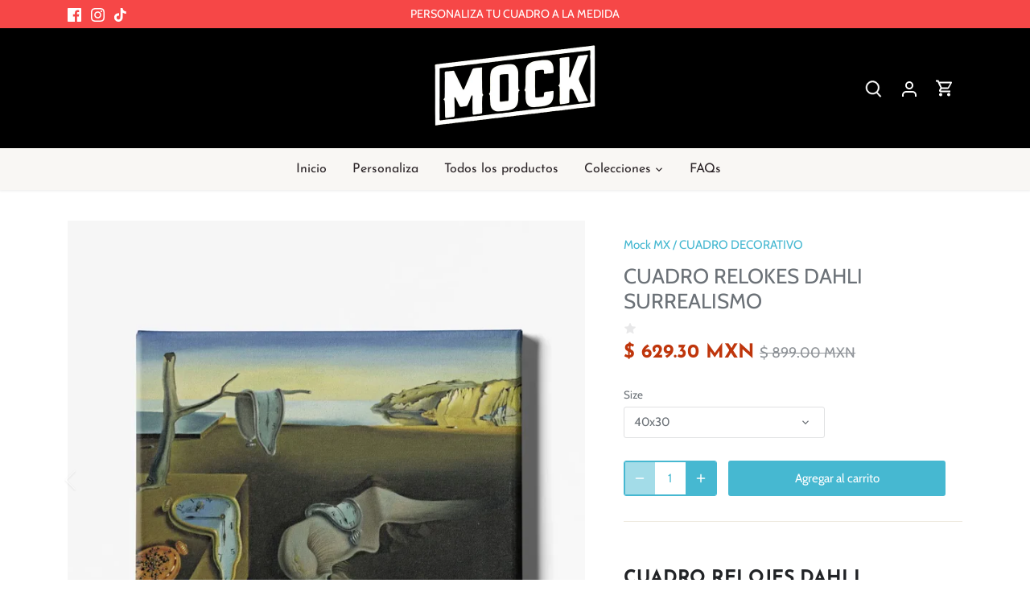

--- FILE ---
content_type: text/html; charset=utf-8
request_url: https://www.mock.mx/products/cuadro-relokes-dahli-surrealismo
body_size: 37198
content:
<!doctype html>
<html class="no-js" lang="es">
<head>
  <!-- Canopy 5.1.1 -->

  <meta charset="utf-8" />
<meta name="viewport" content="width=device-width,initial-scale=1.0" />
<meta http-equiv="X-UA-Compatible" content="IE=edge">

<link rel="preconnect" href="https://cdn.shopify.com" crossorigin>
<link rel="preconnect" href="https://fonts.shopify.com" crossorigin>
<link rel="preconnect" href="https://monorail-edge.shopifysvc.com"><link rel="preload" as="font" href="//www.mock.mx/cdn/fonts/cabin/cabin_n4.cefc6494a78f87584a6f312fea532919154f66fe.woff2" type="font/woff2" crossorigin><link rel="preload" as="font" href="//www.mock.mx/cdn/fonts/josefin_sans/josefinsans_n4.70f7efd699799949e6d9f99bc20843a2c86a2e0f.woff2" type="font/woff2" crossorigin><link rel="preload" as="font" href="//www.mock.mx/cdn/fonts/josefin_sans/josefinsans_n7.4edc746dce14b53e39df223fba72d5f37c3d525d.woff2" type="font/woff2" crossorigin><link rel="preload" as="font" href="//www.mock.mx/cdn/fonts/cabin/cabin_n7.255204a342bfdbc9ae2017bd4e6a90f8dbb2f561.woff2" type="font/woff2" crossorigin><link rel="preload" href="//www.mock.mx/cdn/shop/t/24/assets/vendor.min.js?v=137803223016851922661749838518" as="script">
<link rel="preload" href="//www.mock.mx/cdn/shop/t/24/assets/theme.js?v=102756645768366188701749838518" as="script"><link rel="canonical" href="https://www.mock.mx/products/cuadro-relokes-dahli-surrealismo" /><link rel="icon" href="//www.mock.mx/cdn/shop/files/LOGO_MOCK_WHITE_502663a9-a99a-48a2-98d3-219ebb5d74ca.png?crop=center&height=48&v=1663912115&width=48" type="image/png"><meta name="description" content="CUADRO RELOJES DAHLI SURREALISMO Cuadro decorativo impreso en Canvas  Impreso en canvas de alta calidad Montado en un bastidor de madera reforzado de alta calidad Envío gratis a todo México Comunícate por redes sociales para resolver cualquier duda ¿Tiempo de entrega? -Tu pedido tardará de 5 a 8 días hábiles en llegar ">

  <meta name="theme-color" content="#46b8d1">

  <title>
    CUADRO RELOKES DAHLI SURREALISMO &ndash; Mock MX
  </title>

  <meta property="og:site_name" content="Mock MX">
<meta property="og:url" content="https://www.mock.mx/products/cuadro-relokes-dahli-surrealismo">
<meta property="og:title" content="CUADRO RELOKES DAHLI SURREALISMO">
<meta property="og:type" content="product">
<meta property="og:description" content="CUADRO RELOJES DAHLI SURREALISMO Cuadro decorativo impreso en Canvas  Impreso en canvas de alta calidad Montado en un bastidor de madera reforzado de alta calidad Envío gratis a todo México Comunícate por redes sociales para resolver cualquier duda ¿Tiempo de entrega? -Tu pedido tardará de 5 a 8 días hábiles en llegar "><meta property="og:image" content="http://www.mock.mx/cdn/shop/products/540_1200x1200.webp?v=1663642190">
  <meta property="og:image:secure_url" content="https://www.mock.mx/cdn/shop/products/540_1200x1200.webp?v=1663642190">
  <meta property="og:image:width" content="1080">
  <meta property="og:image:height" content="1080"><meta property="og:price:amount" content="629.30">
  <meta property="og:price:currency" content="MXN"><meta name="twitter:card" content="summary_large_image">
<meta name="twitter:title" content="CUADRO RELOKES DAHLI SURREALISMO">
<meta name="twitter:description" content="CUADRO RELOJES DAHLI SURREALISMO Cuadro decorativo impreso en Canvas  Impreso en canvas de alta calidad Montado en un bastidor de madera reforzado de alta calidad Envío gratis a todo México Comunícate por redes sociales para resolver cualquier duda ¿Tiempo de entrega? -Tu pedido tardará de 5 a 8 días hábiles en llegar ">

<style>
    @font-face {
  font-family: Cabin;
  font-weight: 400;
  font-style: normal;
  font-display: fallback;
  src: url("//www.mock.mx/cdn/fonts/cabin/cabin_n4.cefc6494a78f87584a6f312fea532919154f66fe.woff2") format("woff2"),
       url("//www.mock.mx/cdn/fonts/cabin/cabin_n4.8c16611b00f59d27f4b27ce4328dfe514ce77517.woff") format("woff");
}

    @font-face {
  font-family: Cabin;
  font-weight: 700;
  font-style: normal;
  font-display: fallback;
  src: url("//www.mock.mx/cdn/fonts/cabin/cabin_n7.255204a342bfdbc9ae2017bd4e6a90f8dbb2f561.woff2") format("woff2"),
       url("//www.mock.mx/cdn/fonts/cabin/cabin_n7.e2afa22a0d0f4b64da3569c990897429d40ff5c0.woff") format("woff");
}

    @font-face {
  font-family: Cabin;
  font-weight: 500;
  font-style: normal;
  font-display: fallback;
  src: url("//www.mock.mx/cdn/fonts/cabin/cabin_n5.0250ac238cfbbff14d3c16fcc89f227ca95d5c6f.woff2") format("woff2"),
       url("//www.mock.mx/cdn/fonts/cabin/cabin_n5.46470cf25a90d766aece73a31a42bfd8ef7a470b.woff") format("woff");
}

    @font-face {
  font-family: Cabin;
  font-weight: 400;
  font-style: italic;
  font-display: fallback;
  src: url("//www.mock.mx/cdn/fonts/cabin/cabin_i4.d89c1b32b09ecbc46c12781fcf7b2085f17c0be9.woff2") format("woff2"),
       url("//www.mock.mx/cdn/fonts/cabin/cabin_i4.0a521b11d0b69adfc41e22a263eec7c02aecfe99.woff") format("woff");
}

    @font-face {
  font-family: Cabin;
  font-weight: 700;
  font-style: italic;
  font-display: fallback;
  src: url("//www.mock.mx/cdn/fonts/cabin/cabin_i7.ef2404c08a493e7ccbc92d8c39adf683f40e1fb5.woff2") format("woff2"),
       url("//www.mock.mx/cdn/fonts/cabin/cabin_i7.480421791818000fc8a5d4134822321b5d7964f8.woff") format("woff");
}

    @font-face {
  font-family: "Josefin Sans";
  font-weight: 700;
  font-style: normal;
  font-display: fallback;
  src: url("//www.mock.mx/cdn/fonts/josefin_sans/josefinsans_n7.4edc746dce14b53e39df223fba72d5f37c3d525d.woff2") format("woff2"),
       url("//www.mock.mx/cdn/fonts/josefin_sans/josefinsans_n7.051568b12ab464ee8f0241094cdd7a1c80fbd08d.woff") format("woff");
}

    @font-face {
  font-family: Cabin;
  font-weight: 700;
  font-style: normal;
  font-display: fallback;
  src: url("//www.mock.mx/cdn/fonts/cabin/cabin_n7.255204a342bfdbc9ae2017bd4e6a90f8dbb2f561.woff2") format("woff2"),
       url("//www.mock.mx/cdn/fonts/cabin/cabin_n7.e2afa22a0d0f4b64da3569c990897429d40ff5c0.woff") format("woff");
}

    @font-face {
  font-family: "Josefin Sans";
  font-weight: 400;
  font-style: normal;
  font-display: fallback;
  src: url("//www.mock.mx/cdn/fonts/josefin_sans/josefinsans_n4.70f7efd699799949e6d9f99bc20843a2c86a2e0f.woff2") format("woff2"),
       url("//www.mock.mx/cdn/fonts/josefin_sans/josefinsans_n4.35d308a1bdf56e5556bc2ac79702c721e4e2e983.woff") format("woff");
}

    @font-face {
  font-family: "Josefin Sans";
  font-weight: 600;
  font-style: normal;
  font-display: fallback;
  src: url("//www.mock.mx/cdn/fonts/josefin_sans/josefinsans_n6.afe095792949c54ae236c64ec95a9caea4be35d6.woff2") format("woff2"),
       url("//www.mock.mx/cdn/fonts/josefin_sans/josefinsans_n6.0ea222c12f299e43fa61b9245ec23b623ebeb1e9.woff") format("woff");
}

  </style>

  <link href="//www.mock.mx/cdn/shop/t/24/assets/styles.css?v=165405070407888146931759334213" rel="stylesheet" type="text/css" media="all" />

  <script>
    document.documentElement.className = document.documentElement.className.replace('no-js', 'js');
    window.theme = window.theme || {};
    
    theme.money_format_with_code_preference = "$ {{amount}} MXN";
    
    theme.money_format = "$ {{amount}}";
    theme.customerIsLoggedIn = false;

    
      theme.shippingCalcMoneyFormat = "$ {{amount}}";
    

    theme.strings = {
      previous: "Anterior",
      next: "Siguiente",
      close: "Cerrar",
      addressError: "No se puede encontrar esa dirección",
      addressNoResults: "No results for that address",
      addressQueryLimit: "Se ha excedido el límite de uso de la API de Google . Considere la posibilidad de actualizar a un \u003ca href=\"https:\/\/developers.google.com\/maps\/premium\/usage-limits\"\u003ePlan Premium\u003c\/a\u003e.",
      authError: "Hubo un problema de autenticación con su cuenta de Google Maps.",
      shippingCalcSubmitButton: "Calcular costo de envío",
      shippingCalcSubmitButtonDisabled: "Calculador...",
      infiniteScrollCollectionLoading: "Calculador...",
      infiniteScrollCollectionFinishedMsg : "Sin resultados",
      infiniteScrollBlogLoading: "Calculador...",
      infiniteScrollBlogFinishedMsg : "Fin de los articulos",
      blogsShowTags: "Tags",
      priceNonExistent: "No disponible",
      buttonDefault: "Agregar al carrito",
      buttonNoStock: "Agotado",
      buttonNoVariant: "No disponible",
      unitPriceSeparator: " \/ ",
      onlyXLeft: "[[ quantity ]] en stock",
      productAddingToCart: "Añadiendo",
      productAddedToCart: "Añadido",
      quickbuyAdded: "Añadido",
      cartSummary: "Carrito",
      cartContinue: "Continuar la compra",
      colorBoxPrevious: "Anterior",
      colorBoxNext: "Próximo",
      colorBoxClose: "Cerrar",
      imageSlider: "Imagenes",
      confirmEmptyCart: "¿Está seguro de que desea vaciar su carrito de compras?",
      inYourCart: "en su carrito",
      removeFromCart: "Quitar del carrito",
      clearAll: "Borrar todo",
      layout_live_search_see_all: "Ver todos los resultados",
      general_quick_search_pages: "Páginas",
      general_quick_search_no_results: "Lo sentimos, no pudimos encontrar ningún resultado.",
      products_labels_sold_out: "Agotado",
      products_labels_sale: "¡Oferta!",
      maximumQuantity: "Solo puedes tener [quantity] en tu carrito",
      fullDetails: "Todos los detalles",
      cartConfirmRemove: "¿Seguro que deseas eliminar este artículo de tu orden?"
    };

    theme.routes = {
      root_url: '/',
      account_url: '/account',
      account_login_url: '/account/login',
      account_logout_url: '/account/logout',
      account_recover_url: '/account/recover',
      account_register_url: '/account/register',
      account_addresses_url: '/account/addresses',
      collections_url: '/collections',
      all_products_collection_url: '/collections/all',
      search_url: '/search',
      cart_url: '/cart',
      cart_add_url: '/cart/add',
      cart_change_url: '/cart/change',
      cart_clear_url: '/cart/clear'
    };

    theme.scripts = {
      masonry: "\/\/www.mock.mx\/cdn\/shop\/t\/24\/assets\/masonry.v3.2.2.min.js?v=35330930116813290231749838518",
      jqueryInfiniteScroll: "\/\/www.mock.mx\/cdn\/shop\/t\/24\/assets\/jquery.infinitescroll.2.1.0.min.js?v=12654699346475808781749838518",
      underscore: "\/\/cdnjs.cloudflare.com\/ajax\/libs\/underscore.js\/1.6.0\/underscore-min.js",
      shopifyCommon: "\/\/www.mock.mx\/cdn\/shopifycloud\/storefront\/assets\/themes_support\/shopify_common-5f594365.js",
      jqueryCart: "\/\/www.mock.mx\/cdn\/shop\/t\/24\/assets\/shipping-calculator.v1.0.min.js?v=54722302898366399871749838518"
    };

    theme.settings = {
      cartType: "drawer-dynamic",
      openCartDrawerOnMob: true,
      quickBuyType: "in-page",
      superscriptDecimals: false,
      currencyCodeEnabled: true
    }
  </script><script>window.performance && window.performance.mark && window.performance.mark('shopify.content_for_header.start');</script><meta name="facebook-domain-verification" content="gx73irukkph5epe4brukhn0lpfh6q1">
<meta name="facebook-domain-verification" content="lvrnjxgoba8mqq6hi0bs1cvm17w8gq">
<meta name="google-site-verification" content="BfXFih5O7BkYSI0_x-BmDEvWewF-25Qz0tkytSz9OwA">
<meta id="shopify-digital-wallet" name="shopify-digital-wallet" content="/57871171746/digital_wallets/dialog">
<meta name="shopify-checkout-api-token" content="07bb0915110bcd5acd9a817981b52706">
<link rel="alternate" hreflang="x-default" href="https://www.mock.mx/products/cuadro-relokes-dahli-surrealismo">
<link rel="alternate" hreflang="es" href="https://www.mock.mx/products/cuadro-relokes-dahli-surrealismo">
<link rel="alternate" hreflang="en" href="https://www.mock.mx/en/products/cuadro-relokes-dahli-surrealismo">
<link rel="alternate" type="application/json+oembed" href="https://www.mock.mx/products/cuadro-relokes-dahli-surrealismo.oembed">
<script async="async" src="/checkouts/internal/preloads.js?locale=es-MX"></script>
<script id="apple-pay-shop-capabilities" type="application/json">{"shopId":57871171746,"countryCode":"MX","currencyCode":"MXN","merchantCapabilities":["supports3DS"],"merchantId":"gid:\/\/shopify\/Shop\/57871171746","merchantName":"Mock MX","requiredBillingContactFields":["postalAddress","email","phone"],"requiredShippingContactFields":["postalAddress","email","phone"],"shippingType":"shipping","supportedNetworks":["visa","masterCard"],"total":{"type":"pending","label":"Mock MX","amount":"1.00"},"shopifyPaymentsEnabled":true,"supportsSubscriptions":true}</script>
<script id="shopify-features" type="application/json">{"accessToken":"07bb0915110bcd5acd9a817981b52706","betas":["rich-media-storefront-analytics"],"domain":"www.mock.mx","predictiveSearch":true,"shopId":57871171746,"locale":"es"}</script>
<script>var Shopify = Shopify || {};
Shopify.shop = "mock-mx.myshopify.com";
Shopify.locale = "es";
Shopify.currency = {"active":"MXN","rate":"1.0"};
Shopify.country = "MX";
Shopify.theme = {"name":"Copy of Canopy","id":141897695394,"schema_name":"Canopy","schema_version":"5.1.1","theme_store_id":732,"role":"main"};
Shopify.theme.handle = "null";
Shopify.theme.style = {"id":null,"handle":null};
Shopify.cdnHost = "www.mock.mx/cdn";
Shopify.routes = Shopify.routes || {};
Shopify.routes.root = "/";</script>
<script type="module">!function(o){(o.Shopify=o.Shopify||{}).modules=!0}(window);</script>
<script>!function(o){function n(){var o=[];function n(){o.push(Array.prototype.slice.apply(arguments))}return n.q=o,n}var t=o.Shopify=o.Shopify||{};t.loadFeatures=n(),t.autoloadFeatures=n()}(window);</script>
<script id="shop-js-analytics" type="application/json">{"pageType":"product"}</script>
<script defer="defer" async type="module" src="//www.mock.mx/cdn/shopifycloud/shop-js/modules/v2/client.init-shop-cart-sync_CvZOh8Af.es.esm.js"></script>
<script defer="defer" async type="module" src="//www.mock.mx/cdn/shopifycloud/shop-js/modules/v2/chunk.common_3Rxs6Qxh.esm.js"></script>
<script type="module">
  await import("//www.mock.mx/cdn/shopifycloud/shop-js/modules/v2/client.init-shop-cart-sync_CvZOh8Af.es.esm.js");
await import("//www.mock.mx/cdn/shopifycloud/shop-js/modules/v2/chunk.common_3Rxs6Qxh.esm.js");

  window.Shopify.SignInWithShop?.initShopCartSync?.({"fedCMEnabled":true,"windoidEnabled":true});

</script>
<script>(function() {
  var isLoaded = false;
  function asyncLoad() {
    if (isLoaded) return;
    isLoaded = true;
    var urls = ["https:\/\/cdn.shopify.com\/s\/files\/1\/0578\/7117\/1746\/t\/21\/assets\/booster_eu_cookie_57871171746.js?v=1698818368\u0026shop=mock-mx.myshopify.com","https:\/\/sdks.automizely.com\/conversions\/v1\/conversions.js?app_connection_id=45492a2afb0644c2a17e76bffea0eb23\u0026mapped_org_id=b860a8cb3b2f24564c579aa5c2d125e7_v1\u0026shop=mock-mx.myshopify.com","https:\/\/apps.synctrack.io\/cta-buttons\/cta-group-button.js?v=1731951200\u0026shop=mock-mx.myshopify.com","https:\/\/cdn.nfcube.com\/tiktok-4d7eb04b0750c417bd9d2db123eb2eaa.js?shop=mock-mx.myshopify.com"];
    for (var i = 0; i < urls.length; i++) {
      var s = document.createElement('script');
      s.type = 'text/javascript';
      s.async = true;
      s.src = urls[i];
      var x = document.getElementsByTagName('script')[0];
      x.parentNode.insertBefore(s, x);
    }
  };
  if(window.attachEvent) {
    window.attachEvent('onload', asyncLoad);
  } else {
    window.addEventListener('load', asyncLoad, false);
  }
})();</script>
<script id="__st">var __st={"a":57871171746,"offset":-21600,"reqid":"3227e920-44a2-4f83-be81-7f84c401b32e-1768621290","pageurl":"www.mock.mx\/products\/cuadro-relokes-dahli-surrealismo","u":"5f3541e74d29","p":"product","rtyp":"product","rid":7670579003554};</script>
<script>window.ShopifyPaypalV4VisibilityTracking = true;</script>
<script id="captcha-bootstrap">!function(){'use strict';const t='contact',e='account',n='new_comment',o=[[t,t],['blogs',n],['comments',n],[t,'customer']],c=[[e,'customer_login'],[e,'guest_login'],[e,'recover_customer_password'],[e,'create_customer']],r=t=>t.map((([t,e])=>`form[action*='/${t}']:not([data-nocaptcha='true']) input[name='form_type'][value='${e}']`)).join(','),a=t=>()=>t?[...document.querySelectorAll(t)].map((t=>t.form)):[];function s(){const t=[...o],e=r(t);return a(e)}const i='password',u='form_key',d=['recaptcha-v3-token','g-recaptcha-response','h-captcha-response',i],f=()=>{try{return window.sessionStorage}catch{return}},m='__shopify_v',_=t=>t.elements[u];function p(t,e,n=!1){try{const o=window.sessionStorage,c=JSON.parse(o.getItem(e)),{data:r}=function(t){const{data:e,action:n}=t;return t[m]||n?{data:e,action:n}:{data:t,action:n}}(c);for(const[e,n]of Object.entries(r))t.elements[e]&&(t.elements[e].value=n);n&&o.removeItem(e)}catch(o){console.error('form repopulation failed',{error:o})}}const l='form_type',E='cptcha';function T(t){t.dataset[E]=!0}const w=window,h=w.document,L='Shopify',v='ce_forms',y='captcha';let A=!1;((t,e)=>{const n=(g='f06e6c50-85a8-45c8-87d0-21a2b65856fe',I='https://cdn.shopify.com/shopifycloud/storefront-forms-hcaptcha/ce_storefront_forms_captcha_hcaptcha.v1.5.2.iife.js',D={infoText:'Protegido por hCaptcha',privacyText:'Privacidad',termsText:'Términos'},(t,e,n)=>{const o=w[L][v],c=o.bindForm;if(c)return c(t,g,e,D).then(n);var r;o.q.push([[t,g,e,D],n]),r=I,A||(h.body.append(Object.assign(h.createElement('script'),{id:'captcha-provider',async:!0,src:r})),A=!0)});var g,I,D;w[L]=w[L]||{},w[L][v]=w[L][v]||{},w[L][v].q=[],w[L][y]=w[L][y]||{},w[L][y].protect=function(t,e){n(t,void 0,e),T(t)},Object.freeze(w[L][y]),function(t,e,n,w,h,L){const[v,y,A,g]=function(t,e,n){const i=e?o:[],u=t?c:[],d=[...i,...u],f=r(d),m=r(i),_=r(d.filter((([t,e])=>n.includes(e))));return[a(f),a(m),a(_),s()]}(w,h,L),I=t=>{const e=t.target;return e instanceof HTMLFormElement?e:e&&e.form},D=t=>v().includes(t);t.addEventListener('submit',(t=>{const e=I(t);if(!e)return;const n=D(e)&&!e.dataset.hcaptchaBound&&!e.dataset.recaptchaBound,o=_(e),c=g().includes(e)&&(!o||!o.value);(n||c)&&t.preventDefault(),c&&!n&&(function(t){try{if(!f())return;!function(t){const e=f();if(!e)return;const n=_(t);if(!n)return;const o=n.value;o&&e.removeItem(o)}(t);const e=Array.from(Array(32),(()=>Math.random().toString(36)[2])).join('');!function(t,e){_(t)||t.append(Object.assign(document.createElement('input'),{type:'hidden',name:u})),t.elements[u].value=e}(t,e),function(t,e){const n=f();if(!n)return;const o=[...t.querySelectorAll(`input[type='${i}']`)].map((({name:t})=>t)),c=[...d,...o],r={};for(const[a,s]of new FormData(t).entries())c.includes(a)||(r[a]=s);n.setItem(e,JSON.stringify({[m]:1,action:t.action,data:r}))}(t,e)}catch(e){console.error('failed to persist form',e)}}(e),e.submit())}));const S=(t,e)=>{t&&!t.dataset[E]&&(n(t,e.some((e=>e===t))),T(t))};for(const o of['focusin','change'])t.addEventListener(o,(t=>{const e=I(t);D(e)&&S(e,y())}));const B=e.get('form_key'),M=e.get(l),P=B&&M;t.addEventListener('DOMContentLoaded',(()=>{const t=y();if(P)for(const e of t)e.elements[l].value===M&&p(e,B);[...new Set([...A(),...v().filter((t=>'true'===t.dataset.shopifyCaptcha))])].forEach((e=>S(e,t)))}))}(h,new URLSearchParams(w.location.search),n,t,e,['guest_login'])})(!0,!0)}();</script>
<script integrity="sha256-4kQ18oKyAcykRKYeNunJcIwy7WH5gtpwJnB7kiuLZ1E=" data-source-attribution="shopify.loadfeatures" defer="defer" src="//www.mock.mx/cdn/shopifycloud/storefront/assets/storefront/load_feature-a0a9edcb.js" crossorigin="anonymous"></script>
<script data-source-attribution="shopify.dynamic_checkout.dynamic.init">var Shopify=Shopify||{};Shopify.PaymentButton=Shopify.PaymentButton||{isStorefrontPortableWallets:!0,init:function(){window.Shopify.PaymentButton.init=function(){};var t=document.createElement("script");t.src="https://www.mock.mx/cdn/shopifycloud/portable-wallets/latest/portable-wallets.es.js",t.type="module",document.head.appendChild(t)}};
</script>
<script data-source-attribution="shopify.dynamic_checkout.buyer_consent">
  function portableWalletsHideBuyerConsent(e){var t=document.getElementById("shopify-buyer-consent"),n=document.getElementById("shopify-subscription-policy-button");t&&n&&(t.classList.add("hidden"),t.setAttribute("aria-hidden","true"),n.removeEventListener("click",e))}function portableWalletsShowBuyerConsent(e){var t=document.getElementById("shopify-buyer-consent"),n=document.getElementById("shopify-subscription-policy-button");t&&n&&(t.classList.remove("hidden"),t.removeAttribute("aria-hidden"),n.addEventListener("click",e))}window.Shopify?.PaymentButton&&(window.Shopify.PaymentButton.hideBuyerConsent=portableWalletsHideBuyerConsent,window.Shopify.PaymentButton.showBuyerConsent=portableWalletsShowBuyerConsent);
</script>
<script data-source-attribution="shopify.dynamic_checkout.cart.bootstrap">document.addEventListener("DOMContentLoaded",(function(){function t(){return document.querySelector("shopify-accelerated-checkout-cart, shopify-accelerated-checkout")}if(t())Shopify.PaymentButton.init();else{new MutationObserver((function(e,n){t()&&(Shopify.PaymentButton.init(),n.disconnect())})).observe(document.body,{childList:!0,subtree:!0})}}));
</script>
<link id="shopify-accelerated-checkout-styles" rel="stylesheet" media="screen" href="https://www.mock.mx/cdn/shopifycloud/portable-wallets/latest/accelerated-checkout-backwards-compat.css" crossorigin="anonymous">
<style id="shopify-accelerated-checkout-cart">
        #shopify-buyer-consent {
  margin-top: 1em;
  display: inline-block;
  width: 100%;
}

#shopify-buyer-consent.hidden {
  display: none;
}

#shopify-subscription-policy-button {
  background: none;
  border: none;
  padding: 0;
  text-decoration: underline;
  font-size: inherit;
  cursor: pointer;
}

#shopify-subscription-policy-button::before {
  box-shadow: none;
}

      </style>

<script>window.performance && window.performance.mark && window.performance.mark('shopify.content_for_header.end');</script>

<script type="text/javascript">
    (function(c,l,a,r,i,t,y){
        c[a]=c[a]||function(){(c[a].q=c[a].q||[]).push(arguments)};
        t=l.createElement(r);t.async=1;t.src="https://www.clarity.ms/tag/"+i;
        y=l.getElementsByTagName(r)[0];y.parentNode.insertBefore(t,y);
    })(window, document, "clarity", "script", "mof6mndkez");
</script>

<!-- BEGIN app block: shopify://apps/uploadly-file-upload/blocks/app-embed/d91e9a53-de3d-49df-b7a1-ac8a15b213e5 -->
  <script>
    window.ph_product_collections = `COCINA/COMEDOR,SALA,`;

    window.ph_product_collections_id = `291085254818,291085222050,`;
  </script>


<div data-ph-meta="{&quot;buy_button&quot;:false,&quot;field_6546fc57436aeeed23269491&quot;:{&quot;status&quot;:true,&quot;position&quot;:2,&quot;data&quot;:{&quot;fieldname&quot;:&quot;Personalizado vertical 60x40&quot;,&quot;directUpload&quot;:false,&quot;atcTitle&quot;:&quot;Upload a file:&quot;,&quot;uploadButtonText&quot;:&quot;Choose File&quot;,&quot;uploadButtonText2&quot;:&quot;Change File&quot;,&quot;dialogInstructionOne&quot;:&quot;Choose an image from the list to crop or enhance it. To add more files, use the links on the left&quot;,&quot;dialogInstructionTwo&quot;:&quot;Choose an image from the list to crop or enhance it. To add more files, use the menu icon in the top left&quot;,&quot;dialogInstructionThree&quot;:&quot;If you have trouble uploading, click ⋮ in the top right, then ‘Open in Chrome’&quot;,&quot;buttonTextSize&quot;:14,&quot;buttonFontSize&quot;:14,&quot;fontStyle&quot;:&quot;Theme Font&quot;,&quot;introTitleColor&quot;:&quot;#000&quot;,&quot;buttonCol&quot;:&quot;#fff&quot;,&quot;buttonBg&quot;:&quot;#5ADE00&quot;,&quot;buttonTopBottomPadding&quot;:10,&quot;buttonLeftRightPadding&quot;:10,&quot;buttonBorderRadius&quot;:3,&quot;buttonWidth&quot;:&quot;Auto&quot;,&quot;buttonDialogLang&quot;:&quot;English&quot;,&quot;dialogLanguage&quot;:&quot;en&quot;,&quot;opt1&quot;:false,&quot;op2&quot;:true,&quot;maximumFiles&quot;:5,&quot;minimumfiles&quot;:0,&quot;opt3&quot;:false,&quot;fopt1&quot;:false,&quot;fopt2&quot;:false,&quot;fopt3&quot;:true,&quot;pdf&quot;:false,&quot;word&quot;:false,&quot;customFile&quot;:false,&quot;fileTypes&quot;:[],&quot;buttonStatus&quot;:&quot;Disable&quot;,&quot;textFieldName&quot;:&quot;Notes:&quot;,&quot;fieldHelpText&quot;:&quot;&quot;,&quot;textFieldMaxLength&quot;:&quot;No&quot;,&quot;textFieldMaxChars&quot;:&quot;30&quot;,&quot;textFieldRequired&quot;:&quot;No&quot;,&quot;textFieldRequiredMessage&quot;:&quot;Please enter a text!&quot;,&quot;textFieldrequiredMessageButtonText&quot;:&quot;OK&quot;,&quot;fileSizeRestriction&quot;:false,&quot;fileSizeRestrictionType&quot;:&quot;minimumFileRestriction&quot;,&quot;fileSizeMinimumRestriction&quot;:&quot;2&quot;,&quot;fileSizeMaximumRestriction&quot;:&quot;4&quot;,&quot;fileSizeMinMaxMinimum&quot;:&quot;2&quot;,&quot;fileSizeMinMaxMaximum&quot;:&quot;4&quot;,&quot;no&quot;:false,&quot;yes&quot;:true,&quot;fileRequiredMessage&quot;:&quot;Please upload a file!&quot;,&quot;fileRequiredMessageButtonText&quot;:&quot;OK&quot;,&quot;allowCropping&quot;:true,&quot;croppingType&quot;:&quot;crop_free&quot;,&quot;croppingAspectRatio&quot;:&quot;3:2&quot;,&quot;allowEditing&quot;:false,&quot;editingType&quot;:&quot;optional&quot;,&quot;buttonStatus2&quot;:&quot;Disable&quot;,&quot;imageWidth&quot;:&quot;1800&quot;,&quot;imageHeight&quot;:&quot;1200&quot;,&quot;selectedUploadSources&quot;:&quot;file camera url facebook instagram gdrive gphotos dropbox evernote flickr onedrive box vk huddle&quot;,&quot;productCondition&quot;:{&quot;condition&quot;:&quot;&quot;,&quot;products&quot;:[],&quot;productIds&quot;:[],&quot;collection&quot;:[&quot;PERSONALIZADOS&quot;],&quot;collectionIds&quot;:[&quot;gid:\/\/shopify\/Collection\/285985308834&quot;],&quot;prodOpt&quot;:&quot;&quot;,&quot;prodTitleEqual&quot;:[],&quot;prodTitleContains&quot;:[],&quot;collOpt&quot;:&quot;&quot;,&quot;collectionTitleEqual&quot;:[],&quot;collectionTitleContains&quot;:[]},&quot;allVariants&quot;:true,&quot;anyConditionVariant&quot;:false,&quot;allConditionVariant&quot;:false,&quot;noneConditionVariant&quot;:false,&quot;allVariantValues&quot;:[],&quot;anyConditionCheck&quot;:false,&quot;allConditionCheck&quot;:false,&quot;showAllFields&quot;:false,&quot;thisProduct&quot;:false,&quot;thisCollection&quot;:true,&quot;ucCustomTransalations&quot;:{&quot;uploading&quot;:&quot;Uploading... Please wait.&quot;,&quot;loadingInfo&quot;:&quot;Loading info...&quot;,&quot;errors_default&quot;:&quot;Error&quot;,&quot;error_invalid_filetype&quot;:&quot;Invalid file type&quot;,&quot;errors_baddata&quot;:&quot;Incorrect value&quot;,&quot;errors_size&quot;:&quot;File too big&quot;,&quot;errors_upload&quot;:&quot;Can&#39;t upload&quot;,&quot;errors_user&quot;:&quot;Upload canceled&quot;,&quot;errors_info&quot;:&quot;Can&#39;t load info&quot;,&quot;errors_image&quot;:&quot;Only images allowed&quot;,&quot;draghere&quot;:&quot;Drop a file here&quot;,&quot;one&quot;:&quot;1 file&quot;,&quot;file_other&quot;:&quot;1 files&quot;,&quot;buttons_cancel&quot;:&quot;Cancel&quot;,&quot;buttons_remove&quot;:&quot;Remove&quot;,&quot;buttons_choose_files_one&quot;:&quot;Choose a file&quot;,&quot;buttons_choose_files_other&quot;:&quot;Choose files&quot;,&quot;buttons_choose_images_one&quot;:&quot;Choose an image&quot;,&quot;buttons_choose_images_other&quot;:&quot;Choose images&quot;,&quot;dialog_close&quot;:&quot;Close&quot;,&quot;dialog_done&quot;:&quot;Done&quot;,&quot;dialog_showFiles&quot;:&quot;Show files&quot;,&quot;dialog_tabs_names_preview&quot;:&quot;Preview&quot;,&quot;dialog_tabs_names_file&quot;:&quot;Local Files&quot;,&quot;dialog_tabs_names_url&quot;:&quot;Direct Link&quot;,&quot;dialog_tabs_names_file_drag&quot;:&quot;drag \u0026 drop\u003cbr\u003eany files&quot;,&quot;dialog_tabs_names_file_or&quot;:&quot;or&quot;,&quot;dialog_tabs_names_file_also&quot;:&quot;or choose from&quot;,&quot;dialog_tabs_names_file_button&quot;:&quot;Choose a local file&quot;,&quot;dialog_tabs_names_url_title&quot;:&quot;Files from the Web&quot;,&quot;dialog_tabs_names_url_line2&quot;:&quot;Provide the link.&quot;,&quot;dialog_tabs_names_url_input&quot;:&quot;Paste your link here...&quot;,&quot;dialog_tabs_names_url_button&quot;:&quot;Upload&quot;,&quot;dialog_tabs_names_camera_title&quot;:&quot;File from web camera&quot;,&quot;dialog_tabs_names_camera_capture&quot;:&quot;Take a photo&quot;,&quot;dialog_tabs_names_camera_mirror&quot;:&quot;Mirror&quot;,&quot;dialog_tabs_names_camera_startRecord&quot;:&quot;Record a video&quot;,&quot;dialog_tabs_names_camera_stopRecord&quot;:&quot;Stop&quot;,&quot;dialog_tabs_names_camera_retry&quot;:&quot;Request permissions again&quot;,&quot;dialog_tabs_names_camera_pleaseAllow_title&quot;:&quot;Please allow access to your camera&quot;,&quot;dialog_tabs_names_camera_pleaseAllow_text&quot;:&quot;You have been prompted to allow camera access from this site.\u003cbr\u003eIn order to take pictures with your camera you must approve this request.&quot;,&quot;notFound_title&quot;:&quot;No camera detected&quot;,&quot;notFound_text&quot;:&quot;Looks like you have no camera connected to this device.&quot;,&quot;dialog_tabs_names_preview_back&quot;:&quot;Back&quot;,&quot;dialog_tabs_names_preview_done&quot;:&quot;Add&quot;,&quot;dialog_tabs_names_preview_unknown_done&quot;:&quot;Skip preview and accept&quot;,&quot;dialog_tabs_names_preview_regular_title&quot;:&quot;Add this file?&quot;,&quot;dialog_tabs_names_preview_regular_line1&quot;:&quot;You are about to add the file above.&quot;,&quot;dialog_tabs_names_preview_regular_line2&quot;:&quot;Please confirm.&quot;,&quot;dialog_tabs_names_preview_image_title&quot;:&quot;Add this image?&quot;,&quot;dialog_tabs_names_preview_crop_title&quot;:&quot;Crop and add this image&quot;,&quot;dialog_tabs_names_preview_crop_free&quot;:&quot;free&quot;,&quot;dialog_tabs_names_preview_video_title&quot;:&quot;Add this video?&quot;,&quot;dialog_tabs_names_preview_error_default_title&quot;:&quot;Oops!&quot;,&quot;dialog_tabs_names_preview_error_default_text&quot;:&quot;Something went wrong during the upload.&quot;,&quot;dialog_tabs_names_preview_error_default_back&quot;:&quot;Please try again&quot;,&quot;dialog_tabs_names_preview_error_loadImage_text&quot;:&quot;Can&#39;t load image&quot;,&quot;dialog_tabs_names_preview_multiple_question&quot;:&quot;Add files?&quot;,&quot;dialog_tabs_names_preview_multiple_tooManyFiles&quot;:&quot;You&#39;ve chosen too many files. max is maximum.&quot;,&quot;dialog_tabs_names_preview_multiple_title&quot;:&quot;You&#39;ve chosen files.&quot;,&quot;dialog_tabs_names_preview_multiple_tooFewFiles&quot;:&quot;You&#39;ve chosen files. At least min required.&quot;,&quot;dialog_tabs_names_preview_multiple_clear&quot;:&quot;Remove all&quot;,&quot;effects_captions_blur&quot;:&quot;Blur&quot;,&quot;effects_captions_crop&quot;:&quot;Crop&quot;,&quot;effects_captions_enhance&quot;:&quot;Enhance&quot;,&quot;effects_captions_flip&quot;:&quot;Flip&quot;,&quot;effects_captions_grayscale&quot;:&quot;Grayscale&quot;,&quot;effects_captions_invert&quot;:&quot;Invert&quot;,&quot;effects_captions_mirror&quot;:&quot;Mirror&quot;,&quot;effects_captions_rotate&quot;:&quot;Rotate&quot;,&quot;effects_captions_sharp&quot;:&quot;Sharpen&quot;,&quot;effects_apply_button&quot;:&quot;Apply&quot;},&quot;fileRequiredButton&quot;:&quot;&quot;,&quot;previewStyle&quot;:&quot;tile_preview&quot;,&quot;customStyling&quot;:{&quot;container&quot;:&quot;&quot;,&quot;heading&quot;:&quot;&quot;,&quot;button&quot;:&quot;&quot;},&quot;targetingType&quot;:&quot;beginner&quot;,&quot;thisProductVariants&quot;:false,&quot;selectedProducts&quot;:[{&quot;id&quot;:&quot;gid:\/\/shopify\/Collection\/285985308834&quot;,&quot;title&quot;:&quot;PERSONALIZADOS&quot;}],&quot;fileExtensions&quot;:[],&quot;translations&quot;:[]}}}"></div>

<script>
  try {
    window.ph_meta_fields = JSON.parse(document.querySelector('[data-ph-meta]').getAttribute('data-ph-meta'));
  } catch (err) {
    window.ph_meta_fields = {};
  }

  console.log("cli3 update v3.7");
</script>


<script>
  const uploadlyprimaryScript = document.createElement('script');
  uploadlyprimaryScript.src = "https://uploadly-cdn.com/uploadly.js";
  uploadlyprimaryScript.defer = true;

  uploadlyprimaryScript.onerror = function () {
    const fallbackScript = document.createElement('script');
    fallbackScript.src = "https://cdn.shopify.com/s/files/1/0515/2384/6340/files/uploadly.js";
    fallbackScript.defer = true;
    document.head.appendChild(fallbackScript);
  };
  document.head.appendChild(uploadlyprimaryScript);
</script>
<script async src="https://cdn.shopify.com/s/files/1/0515/2384/6340/files/uploadcarev2.js?v=1727778997"></script>




<!-- END app block --><link href="https://cdn.shopify.com/extensions/019b9746-9f5e-789a-8bc9-c2bba6cad5d7/audien-reviews-210/assets/audien_review.css" rel="stylesheet" type="text/css" media="all">
<script src="https://cdn.shopify.com/extensions/019b9746-9f5e-789a-8bc9-c2bba6cad5d7/audien-reviews-210/assets/reviews-star-list.js" type="text/javascript" defer="defer"></script>
<link href="https://cdn.shopify.com/extensions/019b9746-9f5e-789a-8bc9-c2bba6cad5d7/audien-reviews-210/assets/star_rating.css" rel="stylesheet" type="text/css" media="all">
<script src="https://cdn.shopify.com/extensions/8d2c31d3-a828-4daf-820f-80b7f8e01c39/nova-eu-cookie-bar-gdpr-4/assets/nova-cookie-app-embed.js" type="text/javascript" defer="defer"></script>
<link href="https://cdn.shopify.com/extensions/8d2c31d3-a828-4daf-820f-80b7f8e01c39/nova-eu-cookie-bar-gdpr-4/assets/nova-cookie.css" rel="stylesheet" type="text/css" media="all">
<script src="https://cdn.shopify.com/extensions/019b54c3-e4da-713c-b8fc-a6f94943966a/shopify-app-vue-template-45/assets/app.js" type="text/javascript" defer="defer"></script>
<script src="https://cdn.shopify.com/extensions/019b9746-9f5e-789a-8bc9-c2bba6cad5d7/audien-reviews-210/assets/reviews.js" type="text/javascript" defer="defer"></script>
<link href="https://cdn.shopify.com/extensions/019b9746-9f5e-789a-8bc9-c2bba6cad5d7/audien-reviews-210/assets/reviews-list.css" rel="stylesheet" type="text/css" media="all">
<link href="https://monorail-edge.shopifysvc.com" rel="dns-prefetch">
<script>(function(){if ("sendBeacon" in navigator && "performance" in window) {try {var session_token_from_headers = performance.getEntriesByType('navigation')[0].serverTiming.find(x => x.name == '_s').description;} catch {var session_token_from_headers = undefined;}var session_cookie_matches = document.cookie.match(/_shopify_s=([^;]*)/);var session_token_from_cookie = session_cookie_matches && session_cookie_matches.length === 2 ? session_cookie_matches[1] : "";var session_token = session_token_from_headers || session_token_from_cookie || "";function handle_abandonment_event(e) {var entries = performance.getEntries().filter(function(entry) {return /monorail-edge.shopifysvc.com/.test(entry.name);});if (!window.abandonment_tracked && entries.length === 0) {window.abandonment_tracked = true;var currentMs = Date.now();var navigation_start = performance.timing.navigationStart;var payload = {shop_id: 57871171746,url: window.location.href,navigation_start,duration: currentMs - navigation_start,session_token,page_type: "product"};window.navigator.sendBeacon("https://monorail-edge.shopifysvc.com/v1/produce", JSON.stringify({schema_id: "online_store_buyer_site_abandonment/1.1",payload: payload,metadata: {event_created_at_ms: currentMs,event_sent_at_ms: currentMs}}));}}window.addEventListener('pagehide', handle_abandonment_event);}}());</script>
<script id="web-pixels-manager-setup">(function e(e,d,r,n,o){if(void 0===o&&(o={}),!Boolean(null===(a=null===(i=window.Shopify)||void 0===i?void 0:i.analytics)||void 0===a?void 0:a.replayQueue)){var i,a;window.Shopify=window.Shopify||{};var t=window.Shopify;t.analytics=t.analytics||{};var s=t.analytics;s.replayQueue=[],s.publish=function(e,d,r){return s.replayQueue.push([e,d,r]),!0};try{self.performance.mark("wpm:start")}catch(e){}var l=function(){var e={modern:/Edge?\/(1{2}[4-9]|1[2-9]\d|[2-9]\d{2}|\d{4,})\.\d+(\.\d+|)|Firefox\/(1{2}[4-9]|1[2-9]\d|[2-9]\d{2}|\d{4,})\.\d+(\.\d+|)|Chrom(ium|e)\/(9{2}|\d{3,})\.\d+(\.\d+|)|(Maci|X1{2}).+ Version\/(15\.\d+|(1[6-9]|[2-9]\d|\d{3,})\.\d+)([,.]\d+|)( \(\w+\)|)( Mobile\/\w+|) Safari\/|Chrome.+OPR\/(9{2}|\d{3,})\.\d+\.\d+|(CPU[ +]OS|iPhone[ +]OS|CPU[ +]iPhone|CPU IPhone OS|CPU iPad OS)[ +]+(15[._]\d+|(1[6-9]|[2-9]\d|\d{3,})[._]\d+)([._]\d+|)|Android:?[ /-](13[3-9]|1[4-9]\d|[2-9]\d{2}|\d{4,})(\.\d+|)(\.\d+|)|Android.+Firefox\/(13[5-9]|1[4-9]\d|[2-9]\d{2}|\d{4,})\.\d+(\.\d+|)|Android.+Chrom(ium|e)\/(13[3-9]|1[4-9]\d|[2-9]\d{2}|\d{4,})\.\d+(\.\d+|)|SamsungBrowser\/([2-9]\d|\d{3,})\.\d+/,legacy:/Edge?\/(1[6-9]|[2-9]\d|\d{3,})\.\d+(\.\d+|)|Firefox\/(5[4-9]|[6-9]\d|\d{3,})\.\d+(\.\d+|)|Chrom(ium|e)\/(5[1-9]|[6-9]\d|\d{3,})\.\d+(\.\d+|)([\d.]+$|.*Safari\/(?![\d.]+ Edge\/[\d.]+$))|(Maci|X1{2}).+ Version\/(10\.\d+|(1[1-9]|[2-9]\d|\d{3,})\.\d+)([,.]\d+|)( \(\w+\)|)( Mobile\/\w+|) Safari\/|Chrome.+OPR\/(3[89]|[4-9]\d|\d{3,})\.\d+\.\d+|(CPU[ +]OS|iPhone[ +]OS|CPU[ +]iPhone|CPU IPhone OS|CPU iPad OS)[ +]+(10[._]\d+|(1[1-9]|[2-9]\d|\d{3,})[._]\d+)([._]\d+|)|Android:?[ /-](13[3-9]|1[4-9]\d|[2-9]\d{2}|\d{4,})(\.\d+|)(\.\d+|)|Mobile Safari.+OPR\/([89]\d|\d{3,})\.\d+\.\d+|Android.+Firefox\/(13[5-9]|1[4-9]\d|[2-9]\d{2}|\d{4,})\.\d+(\.\d+|)|Android.+Chrom(ium|e)\/(13[3-9]|1[4-9]\d|[2-9]\d{2}|\d{4,})\.\d+(\.\d+|)|Android.+(UC? ?Browser|UCWEB|U3)[ /]?(15\.([5-9]|\d{2,})|(1[6-9]|[2-9]\d|\d{3,})\.\d+)\.\d+|SamsungBrowser\/(5\.\d+|([6-9]|\d{2,})\.\d+)|Android.+MQ{2}Browser\/(14(\.(9|\d{2,})|)|(1[5-9]|[2-9]\d|\d{3,})(\.\d+|))(\.\d+|)|K[Aa][Ii]OS\/(3\.\d+|([4-9]|\d{2,})\.\d+)(\.\d+|)/},d=e.modern,r=e.legacy,n=navigator.userAgent;return n.match(d)?"modern":n.match(r)?"legacy":"unknown"}(),u="modern"===l?"modern":"legacy",c=(null!=n?n:{modern:"",legacy:""})[u],f=function(e){return[e.baseUrl,"/wpm","/b",e.hashVersion,"modern"===e.buildTarget?"m":"l",".js"].join("")}({baseUrl:d,hashVersion:r,buildTarget:u}),m=function(e){var d=e.version,r=e.bundleTarget,n=e.surface,o=e.pageUrl,i=e.monorailEndpoint;return{emit:function(e){var a=e.status,t=e.errorMsg,s=(new Date).getTime(),l=JSON.stringify({metadata:{event_sent_at_ms:s},events:[{schema_id:"web_pixels_manager_load/3.1",payload:{version:d,bundle_target:r,page_url:o,status:a,surface:n,error_msg:t},metadata:{event_created_at_ms:s}}]});if(!i)return console&&console.warn&&console.warn("[Web Pixels Manager] No Monorail endpoint provided, skipping logging."),!1;try{return self.navigator.sendBeacon.bind(self.navigator)(i,l)}catch(e){}var u=new XMLHttpRequest;try{return u.open("POST",i,!0),u.setRequestHeader("Content-Type","text/plain"),u.send(l),!0}catch(e){return console&&console.warn&&console.warn("[Web Pixels Manager] Got an unhandled error while logging to Monorail."),!1}}}}({version:r,bundleTarget:l,surface:e.surface,pageUrl:self.location.href,monorailEndpoint:e.monorailEndpoint});try{o.browserTarget=l,function(e){var d=e.src,r=e.async,n=void 0===r||r,o=e.onload,i=e.onerror,a=e.sri,t=e.scriptDataAttributes,s=void 0===t?{}:t,l=document.createElement("script"),u=document.querySelector("head"),c=document.querySelector("body");if(l.async=n,l.src=d,a&&(l.integrity=a,l.crossOrigin="anonymous"),s)for(var f in s)if(Object.prototype.hasOwnProperty.call(s,f))try{l.dataset[f]=s[f]}catch(e){}if(o&&l.addEventListener("load",o),i&&l.addEventListener("error",i),u)u.appendChild(l);else{if(!c)throw new Error("Did not find a head or body element to append the script");c.appendChild(l)}}({src:f,async:!0,onload:function(){if(!function(){var e,d;return Boolean(null===(d=null===(e=window.Shopify)||void 0===e?void 0:e.analytics)||void 0===d?void 0:d.initialized)}()){var d=window.webPixelsManager.init(e)||void 0;if(d){var r=window.Shopify.analytics;r.replayQueue.forEach((function(e){var r=e[0],n=e[1],o=e[2];d.publishCustomEvent(r,n,o)})),r.replayQueue=[],r.publish=d.publishCustomEvent,r.visitor=d.visitor,r.initialized=!0}}},onerror:function(){return m.emit({status:"failed",errorMsg:"".concat(f," has failed to load")})},sri:function(e){var d=/^sha384-[A-Za-z0-9+/=]+$/;return"string"==typeof e&&d.test(e)}(c)?c:"",scriptDataAttributes:o}),m.emit({status:"loading"})}catch(e){m.emit({status:"failed",errorMsg:(null==e?void 0:e.message)||"Unknown error"})}}})({shopId: 57871171746,storefrontBaseUrl: "https://www.mock.mx",extensionsBaseUrl: "https://extensions.shopifycdn.com/cdn/shopifycloud/web-pixels-manager",monorailEndpoint: "https://monorail-edge.shopifysvc.com/unstable/produce_batch",surface: "storefront-renderer",enabledBetaFlags: ["2dca8a86"],webPixelsConfigList: [{"id":"948404386","configuration":"{\"hashed_organization_id\":\"b860a8cb3b2f24564c579aa5c2d125e7_v1\",\"app_key\":\"mock-mx\",\"allow_collect_personal_data\":\"true\"}","eventPayloadVersion":"v1","runtimeContext":"STRICT","scriptVersion":"6f6660f15c595d517f203f6e1abcb171","type":"APP","apiClientId":2814809,"privacyPurposes":["ANALYTICS","MARKETING","SALE_OF_DATA"],"dataSharingAdjustments":{"protectedCustomerApprovalScopes":["read_customer_address","read_customer_email","read_customer_name","read_customer_personal_data","read_customer_phone"]}},{"id":"534741154","configuration":"{\"config\":\"{\\\"pixel_id\\\":\\\"AW-16706016314\\\",\\\"target_country\\\":\\\"MX\\\",\\\"gtag_events\\\":[{\\\"type\\\":\\\"begin_checkout\\\",\\\"action_label\\\":\\\"AW-16706016314\\\/u8pLCPqf19MZELqohp4-\\\"},{\\\"type\\\":\\\"search\\\",\\\"action_label\\\":\\\"AW-16706016314\\\/BAlTCPSf19MZELqohp4-\\\"},{\\\"type\\\":\\\"view_item\\\",\\\"action_label\\\":[\\\"AW-16706016314\\\/padICPGf19MZELqohp4-\\\",\\\"MC-RHGT8V95E5\\\"]},{\\\"type\\\":\\\"purchase\\\",\\\"action_label\\\":[\\\"AW-16706016314\\\/h1CtCOuf19MZELqohp4-\\\",\\\"MC-RHGT8V95E5\\\"]},{\\\"type\\\":\\\"page_view\\\",\\\"action_label\\\":[\\\"AW-16706016314\\\/NGrJCO6f19MZELqohp4-\\\",\\\"MC-RHGT8V95E5\\\"]},{\\\"type\\\":\\\"add_payment_info\\\",\\\"action_label\\\":\\\"AW-16706016314\\\/RvpFCP2f19MZELqohp4-\\\"},{\\\"type\\\":\\\"add_to_cart\\\",\\\"action_label\\\":\\\"AW-16706016314\\\/ID2nCPef19MZELqohp4-\\\"}],\\\"enable_monitoring_mode\\\":false}\"}","eventPayloadVersion":"v1","runtimeContext":"OPEN","scriptVersion":"b2a88bafab3e21179ed38636efcd8a93","type":"APP","apiClientId":1780363,"privacyPurposes":[],"dataSharingAdjustments":{"protectedCustomerApprovalScopes":["read_customer_address","read_customer_email","read_customer_name","read_customer_personal_data","read_customer_phone"]}},{"id":"315490466","configuration":"{\"pixel_id\":\"199835112159743\",\"pixel_type\":\"facebook_pixel\",\"metaapp_system_user_token\":\"-\"}","eventPayloadVersion":"v1","runtimeContext":"OPEN","scriptVersion":"ca16bc87fe92b6042fbaa3acc2fbdaa6","type":"APP","apiClientId":2329312,"privacyPurposes":["ANALYTICS","MARKETING","SALE_OF_DATA"],"dataSharingAdjustments":{"protectedCustomerApprovalScopes":["read_customer_address","read_customer_email","read_customer_name","read_customer_personal_data","read_customer_phone"]}},{"id":"96927906","configuration":"{\"tagID\":\"2612629785115\"}","eventPayloadVersion":"v1","runtimeContext":"STRICT","scriptVersion":"18031546ee651571ed29edbe71a3550b","type":"APP","apiClientId":3009811,"privacyPurposes":["ANALYTICS","MARKETING","SALE_OF_DATA"],"dataSharingAdjustments":{"protectedCustomerApprovalScopes":["read_customer_address","read_customer_email","read_customer_name","read_customer_personal_data","read_customer_phone"]}},{"id":"shopify-app-pixel","configuration":"{}","eventPayloadVersion":"v1","runtimeContext":"STRICT","scriptVersion":"0450","apiClientId":"shopify-pixel","type":"APP","privacyPurposes":["ANALYTICS","MARKETING"]},{"id":"shopify-custom-pixel","eventPayloadVersion":"v1","runtimeContext":"LAX","scriptVersion":"0450","apiClientId":"shopify-pixel","type":"CUSTOM","privacyPurposes":["ANALYTICS","MARKETING"]}],isMerchantRequest: false,initData: {"shop":{"name":"Mock MX","paymentSettings":{"currencyCode":"MXN"},"myshopifyDomain":"mock-mx.myshopify.com","countryCode":"MX","storefrontUrl":"https:\/\/www.mock.mx"},"customer":null,"cart":null,"checkout":null,"productVariants":[{"price":{"amount":629.3,"currencyCode":"MXN"},"product":{"title":"CUADRO RELOKES DAHLI SURREALISMO","vendor":"Mock MX","id":"7670579003554","untranslatedTitle":"CUADRO RELOKES DAHLI SURREALISMO","url":"\/products\/cuadro-relokes-dahli-surrealismo","type":"CUADRO DECORATIVO"},"id":"42636459212962","image":{"src":"\/\/www.mock.mx\/cdn\/shop\/products\/540.webp?v=1663642190"},"sku":"SPL-00540","title":"40x30","untranslatedTitle":"40x30"},{"price":{"amount":1014.3,"currencyCode":"MXN"},"product":{"title":"CUADRO RELOKES DAHLI SURREALISMO","vendor":"Mock MX","id":"7670579003554","untranslatedTitle":"CUADRO RELOKES DAHLI SURREALISMO","url":"\/products\/cuadro-relokes-dahli-surrealismo","type":"CUADRO DECORATIVO"},"id":"42636459245730","image":{"src":"\/\/www.mock.mx\/cdn\/shop\/products\/540.webp?v=1663642190"},"sku":"SPL-00540-2","title":"60x40","untranslatedTitle":"60x40"},{"price":{"amount":1609.3,"currencyCode":"MXN"},"product":{"title":"CUADRO RELOKES DAHLI SURREALISMO","vendor":"Mock MX","id":"7670579003554","untranslatedTitle":"CUADRO RELOKES DAHLI SURREALISMO","url":"\/products\/cuadro-relokes-dahli-surrealismo","type":"CUADRO DECORATIVO"},"id":"42636459278498","image":{"src":"\/\/www.mock.mx\/cdn\/shop\/products\/540.webp?v=1663642190"},"sku":"SPL-00540-3","title":"90x60","untranslatedTitle":"90x60"},{"price":{"amount":2239.3,"currencyCode":"MXN"},"product":{"title":"CUADRO RELOKES DAHLI SURREALISMO","vendor":"Mock MX","id":"7670579003554","untranslatedTitle":"CUADRO RELOKES DAHLI SURREALISMO","url":"\/products\/cuadro-relokes-dahli-surrealismo","type":"CUADRO DECORATIVO"},"id":"42636459311266","image":{"src":"\/\/www.mock.mx\/cdn\/shop\/products\/540.webp?v=1663642190"},"sku":"SPL-00540-4","title":"120x90","untranslatedTitle":"120x90"},{"price":{"amount":3569.99,"currencyCode":"MXN"},"product":{"title":"CUADRO RELOKES DAHLI SURREALISMO","vendor":"Mock MX","id":"7670579003554","untranslatedTitle":"CUADRO RELOKES DAHLI SURREALISMO","url":"\/products\/cuadro-relokes-dahli-surrealismo","type":"CUADRO DECORATIVO"},"id":"42636459344034","image":{"src":"\/\/www.mock.mx\/cdn\/shop\/products\/540.webp?v=1663642190"},"sku":"SPL-00540-5","title":"150x100","untranslatedTitle":"150x100"}],"purchasingCompany":null},},"https://www.mock.mx/cdn","fcfee988w5aeb613cpc8e4bc33m6693e112",{"modern":"","legacy":""},{"shopId":"57871171746","storefrontBaseUrl":"https:\/\/www.mock.mx","extensionBaseUrl":"https:\/\/extensions.shopifycdn.com\/cdn\/shopifycloud\/web-pixels-manager","surface":"storefront-renderer","enabledBetaFlags":"[\"2dca8a86\"]","isMerchantRequest":"false","hashVersion":"fcfee988w5aeb613cpc8e4bc33m6693e112","publish":"custom","events":"[[\"page_viewed\",{}],[\"product_viewed\",{\"productVariant\":{\"price\":{\"amount\":629.3,\"currencyCode\":\"MXN\"},\"product\":{\"title\":\"CUADRO RELOKES DAHLI SURREALISMO\",\"vendor\":\"Mock MX\",\"id\":\"7670579003554\",\"untranslatedTitle\":\"CUADRO RELOKES DAHLI SURREALISMO\",\"url\":\"\/products\/cuadro-relokes-dahli-surrealismo\",\"type\":\"CUADRO DECORATIVO\"},\"id\":\"42636459212962\",\"image\":{\"src\":\"\/\/www.mock.mx\/cdn\/shop\/products\/540.webp?v=1663642190\"},\"sku\":\"SPL-00540\",\"title\":\"40x30\",\"untranslatedTitle\":\"40x30\"}}]]"});</script><script>
  window.ShopifyAnalytics = window.ShopifyAnalytics || {};
  window.ShopifyAnalytics.meta = window.ShopifyAnalytics.meta || {};
  window.ShopifyAnalytics.meta.currency = 'MXN';
  var meta = {"product":{"id":7670579003554,"gid":"gid:\/\/shopify\/Product\/7670579003554","vendor":"Mock MX","type":"CUADRO DECORATIVO","handle":"cuadro-relokes-dahli-surrealismo","variants":[{"id":42636459212962,"price":62930,"name":"CUADRO RELOKES DAHLI SURREALISMO - 40x30","public_title":"40x30","sku":"SPL-00540"},{"id":42636459245730,"price":101430,"name":"CUADRO RELOKES DAHLI SURREALISMO - 60x40","public_title":"60x40","sku":"SPL-00540-2"},{"id":42636459278498,"price":160930,"name":"CUADRO RELOKES DAHLI SURREALISMO - 90x60","public_title":"90x60","sku":"SPL-00540-3"},{"id":42636459311266,"price":223930,"name":"CUADRO RELOKES DAHLI SURREALISMO - 120x90","public_title":"120x90","sku":"SPL-00540-4"},{"id":42636459344034,"price":356999,"name":"CUADRO RELOKES DAHLI SURREALISMO - 150x100","public_title":"150x100","sku":"SPL-00540-5"}],"remote":false},"page":{"pageType":"product","resourceType":"product","resourceId":7670579003554,"requestId":"3227e920-44a2-4f83-be81-7f84c401b32e-1768621290"}};
  for (var attr in meta) {
    window.ShopifyAnalytics.meta[attr] = meta[attr];
  }
</script>
<script class="analytics">
  (function () {
    var customDocumentWrite = function(content) {
      var jquery = null;

      if (window.jQuery) {
        jquery = window.jQuery;
      } else if (window.Checkout && window.Checkout.$) {
        jquery = window.Checkout.$;
      }

      if (jquery) {
        jquery('body').append(content);
      }
    };

    var hasLoggedConversion = function(token) {
      if (token) {
        return document.cookie.indexOf('loggedConversion=' + token) !== -1;
      }
      return false;
    }

    var setCookieIfConversion = function(token) {
      if (token) {
        var twoMonthsFromNow = new Date(Date.now());
        twoMonthsFromNow.setMonth(twoMonthsFromNow.getMonth() + 2);

        document.cookie = 'loggedConversion=' + token + '; expires=' + twoMonthsFromNow;
      }
    }

    var trekkie = window.ShopifyAnalytics.lib = window.trekkie = window.trekkie || [];
    if (trekkie.integrations) {
      return;
    }
    trekkie.methods = [
      'identify',
      'page',
      'ready',
      'track',
      'trackForm',
      'trackLink'
    ];
    trekkie.factory = function(method) {
      return function() {
        var args = Array.prototype.slice.call(arguments);
        args.unshift(method);
        trekkie.push(args);
        return trekkie;
      };
    };
    for (var i = 0; i < trekkie.methods.length; i++) {
      var key = trekkie.methods[i];
      trekkie[key] = trekkie.factory(key);
    }
    trekkie.load = function(config) {
      trekkie.config = config || {};
      trekkie.config.initialDocumentCookie = document.cookie;
      var first = document.getElementsByTagName('script')[0];
      var script = document.createElement('script');
      script.type = 'text/javascript';
      script.onerror = function(e) {
        var scriptFallback = document.createElement('script');
        scriptFallback.type = 'text/javascript';
        scriptFallback.onerror = function(error) {
                var Monorail = {
      produce: function produce(monorailDomain, schemaId, payload) {
        var currentMs = new Date().getTime();
        var event = {
          schema_id: schemaId,
          payload: payload,
          metadata: {
            event_created_at_ms: currentMs,
            event_sent_at_ms: currentMs
          }
        };
        return Monorail.sendRequest("https://" + monorailDomain + "/v1/produce", JSON.stringify(event));
      },
      sendRequest: function sendRequest(endpointUrl, payload) {
        // Try the sendBeacon API
        if (window && window.navigator && typeof window.navigator.sendBeacon === 'function' && typeof window.Blob === 'function' && !Monorail.isIos12()) {
          var blobData = new window.Blob([payload], {
            type: 'text/plain'
          });

          if (window.navigator.sendBeacon(endpointUrl, blobData)) {
            return true;
          } // sendBeacon was not successful

        } // XHR beacon

        var xhr = new XMLHttpRequest();

        try {
          xhr.open('POST', endpointUrl);
          xhr.setRequestHeader('Content-Type', 'text/plain');
          xhr.send(payload);
        } catch (e) {
          console.log(e);
        }

        return false;
      },
      isIos12: function isIos12() {
        return window.navigator.userAgent.lastIndexOf('iPhone; CPU iPhone OS 12_') !== -1 || window.navigator.userAgent.lastIndexOf('iPad; CPU OS 12_') !== -1;
      }
    };
    Monorail.produce('monorail-edge.shopifysvc.com',
      'trekkie_storefront_load_errors/1.1',
      {shop_id: 57871171746,
      theme_id: 141897695394,
      app_name: "storefront",
      context_url: window.location.href,
      source_url: "//www.mock.mx/cdn/s/trekkie.storefront.cd680fe47e6c39ca5d5df5f0a32d569bc48c0f27.min.js"});

        };
        scriptFallback.async = true;
        scriptFallback.src = '//www.mock.mx/cdn/s/trekkie.storefront.cd680fe47e6c39ca5d5df5f0a32d569bc48c0f27.min.js';
        first.parentNode.insertBefore(scriptFallback, first);
      };
      script.async = true;
      script.src = '//www.mock.mx/cdn/s/trekkie.storefront.cd680fe47e6c39ca5d5df5f0a32d569bc48c0f27.min.js';
      first.parentNode.insertBefore(script, first);
    };
    trekkie.load(
      {"Trekkie":{"appName":"storefront","development":false,"defaultAttributes":{"shopId":57871171746,"isMerchantRequest":null,"themeId":141897695394,"themeCityHash":"4734090200298316331","contentLanguage":"es","currency":"MXN","eventMetadataId":"e3c3f718-c00d-440c-975b-6d71bec1d02d"},"isServerSideCookieWritingEnabled":true,"monorailRegion":"shop_domain","enabledBetaFlags":["65f19447"]},"Session Attribution":{},"S2S":{"facebookCapiEnabled":true,"source":"trekkie-storefront-renderer","apiClientId":580111}}
    );

    var loaded = false;
    trekkie.ready(function() {
      if (loaded) return;
      loaded = true;

      window.ShopifyAnalytics.lib = window.trekkie;

      var originalDocumentWrite = document.write;
      document.write = customDocumentWrite;
      try { window.ShopifyAnalytics.merchantGoogleAnalytics.call(this); } catch(error) {};
      document.write = originalDocumentWrite;

      window.ShopifyAnalytics.lib.page(null,{"pageType":"product","resourceType":"product","resourceId":7670579003554,"requestId":"3227e920-44a2-4f83-be81-7f84c401b32e-1768621290","shopifyEmitted":true});

      var match = window.location.pathname.match(/checkouts\/(.+)\/(thank_you|post_purchase)/)
      var token = match? match[1]: undefined;
      if (!hasLoggedConversion(token)) {
        setCookieIfConversion(token);
        window.ShopifyAnalytics.lib.track("Viewed Product",{"currency":"MXN","variantId":42636459212962,"productId":7670579003554,"productGid":"gid:\/\/shopify\/Product\/7670579003554","name":"CUADRO RELOKES DAHLI SURREALISMO - 40x30","price":"629.30","sku":"SPL-00540","brand":"Mock MX","variant":"40x30","category":"CUADRO DECORATIVO","nonInteraction":true,"remote":false},undefined,undefined,{"shopifyEmitted":true});
      window.ShopifyAnalytics.lib.track("monorail:\/\/trekkie_storefront_viewed_product\/1.1",{"currency":"MXN","variantId":42636459212962,"productId":7670579003554,"productGid":"gid:\/\/shopify\/Product\/7670579003554","name":"CUADRO RELOKES DAHLI SURREALISMO - 40x30","price":"629.30","sku":"SPL-00540","brand":"Mock MX","variant":"40x30","category":"CUADRO DECORATIVO","nonInteraction":true,"remote":false,"referer":"https:\/\/www.mock.mx\/products\/cuadro-relokes-dahli-surrealismo"});
      }
    });


        var eventsListenerScript = document.createElement('script');
        eventsListenerScript.async = true;
        eventsListenerScript.src = "//www.mock.mx/cdn/shopifycloud/storefront/assets/shop_events_listener-3da45d37.js";
        document.getElementsByTagName('head')[0].appendChild(eventsListenerScript);

})();</script>
  <script>
  if (!window.ga || (window.ga && typeof window.ga !== 'function')) {
    window.ga = function ga() {
      (window.ga.q = window.ga.q || []).push(arguments);
      if (window.Shopify && window.Shopify.analytics && typeof window.Shopify.analytics.publish === 'function') {
        window.Shopify.analytics.publish("ga_stub_called", {}, {sendTo: "google_osp_migration"});
      }
      console.error("Shopify's Google Analytics stub called with:", Array.from(arguments), "\nSee https://help.shopify.com/manual/promoting-marketing/pixels/pixel-migration#google for more information.");
    };
    if (window.Shopify && window.Shopify.analytics && typeof window.Shopify.analytics.publish === 'function') {
      window.Shopify.analytics.publish("ga_stub_initialized", {}, {sendTo: "google_osp_migration"});
    }
  }
</script>
<script
  defer
  src="https://www.mock.mx/cdn/shopifycloud/perf-kit/shopify-perf-kit-3.0.4.min.js"
  data-application="storefront-renderer"
  data-shop-id="57871171746"
  data-render-region="gcp-us-central1"
  data-page-type="product"
  data-theme-instance-id="141897695394"
  data-theme-name="Canopy"
  data-theme-version="5.1.1"
  data-monorail-region="shop_domain"
  data-resource-timing-sampling-rate="10"
  data-shs="true"
  data-shs-beacon="true"
  data-shs-export-with-fetch="true"
  data-shs-logs-sample-rate="1"
  data-shs-beacon-endpoint="https://www.mock.mx/api/collect"
></script>
</head><body class="template-product  "
      data-cc-animate-timeout="80">


  <script>
    document.body.classList.add("cc-animate-enabled");
  </script>


<a class="skip-link visually-hidden" href="#content">Ir al contenido</a>

<div id="shopify-section-cart-drawer" class="shopify-section">
<div data-section-type="cart-drawer"><div id="cart-summary" class="cart-summary cart-summary--empty cart-summary--drawer-dynamic ">
    <div class="cart-summary__inner" aria-live="polite">
      <a class="cart-summary__close toggle-cart-summary" href="#">
        <svg fill="#000000" height="24" viewBox="0 0 24 24" width="24" xmlns="http://www.w3.org/2000/svg">
  <title>Left</title>
  <path d="M15.41 16.09l-4.58-4.59 4.58-4.59L14 5.5l-6 6 6 6z"/><path d="M0-.5h24v24H0z" fill="none"/>
</svg>
        <span class="beside-svg">Continuar la compra</span>
      </a>

      <div class="cart-summary__header cart-summary__section">
        <h5 class="cart-summary__title">Pedido</h5>
        
      </div>

      
        <div class="cart-summary__empty">
          <div class="cart-summary__section">
            <p>Su carrito actualmente está vacío.</p>
          </div>
        </div>
      

      

      
    </div>
    <script type="application/json" id="LimitedCartJson">
      {
        "items": []
      }
    </script>
  </div><!-- /#cart-summary -->
</div>



</div>

<div id="page-wrap">
  <div id="page-wrap-inner">
    <a id="page-overlay" href="#" aria-controls="mobile-nav" aria-label="Cerrar"></a>

    <div id="page-wrap-content">
      <div id="shopify-section-announcement-bar" class="shopify-section section-announcement-bar"><div class="announcement-bar " data-cc-animate data-section-type="announcement-bar">
				<div class="container">
					<div class="announcement-bar__inner">
<div class="toolbar-social announcement-bar__spacer desktop-only">
									

  <div class="social-links ">
    <ul class="social-links__list">
      
        <li><a aria-label="Facebook" class="facebook" target="_blank" rel="noopener" href="https://www.facebook.com/mockmx.oficial/"><svg width="48px" height="48px" viewBox="0 0 48 48" version="1.1" xmlns="http://www.w3.org/2000/svg" xmlns:xlink="http://www.w3.org/1999/xlink">
    <title>Facebook</title>
    <defs></defs>
    <g stroke="none" stroke-width="1" fill="none" fill-rule="evenodd">
        <g transform="translate(-325.000000, -295.000000)" fill="#000000">
            <path d="M350.638355,343 L327.649232,343 C326.185673,343 325,341.813592 325,340.350603 L325,297.649211 C325,296.18585 326.185859,295 327.649232,295 L370.350955,295 C371.813955,295 373,296.18585 373,297.649211 L373,340.350603 C373,341.813778 371.813769,343 370.350955,343 L358.119305,343 L358.119305,324.411755 L364.358521,324.411755 L365.292755,317.167586 L358.119305,317.167586 L358.119305,312.542641 C358.119305,310.445287 358.701712,309.01601 361.70929,309.01601 L365.545311,309.014333 L365.545311,302.535091 C364.881886,302.446808 362.604784,302.24957 359.955552,302.24957 C354.424834,302.24957 350.638355,305.625526 350.638355,311.825209 L350.638355,317.167586 L344.383122,317.167586 L344.383122,324.411755 L350.638355,324.411755 L350.638355,343 L350.638355,343 Z"></path>
        </g>
        <g transform="translate(-1417.000000, -472.000000)"></g>
    </g>
</svg></a></li>
      
      
      
        <li><a aria-label="Instagram" class="instagram" target="_blank" rel="noopener" href="https://instagram.com/MOCKMX"><svg width="48px" height="48px" viewBox="0 0 48 48" version="1.1" xmlns="http://www.w3.org/2000/svg" xmlns:xlink="http://www.w3.org/1999/xlink">
    <title>Instagram</title>
    <defs></defs>
    <g stroke="none" stroke-width="1" fill="none" fill-rule="evenodd">
        <g transform="translate(-642.000000, -295.000000)" fill="#000000">
            <path d="M666.000048,295 C659.481991,295 658.664686,295.027628 656.104831,295.144427 C653.550311,295.260939 651.805665,295.666687 650.279088,296.260017 C648.700876,296.873258 647.362454,297.693897 646.028128,299.028128 C644.693897,300.362454 643.873258,301.700876 643.260017,303.279088 C642.666687,304.805665 642.260939,306.550311 642.144427,309.104831 C642.027628,311.664686 642,312.481991 642,319.000048 C642,325.518009 642.027628,326.335314 642.144427,328.895169 C642.260939,331.449689 642.666687,333.194335 643.260017,334.720912 C643.873258,336.299124 644.693897,337.637546 646.028128,338.971872 C647.362454,340.306103 648.700876,341.126742 650.279088,341.740079 C651.805665,342.333313 653.550311,342.739061 656.104831,342.855573 C658.664686,342.972372 659.481991,343 666.000048,343 C672.518009,343 673.335314,342.972372 675.895169,342.855573 C678.449689,342.739061 680.194335,342.333313 681.720912,341.740079 C683.299124,341.126742 684.637546,340.306103 685.971872,338.971872 C687.306103,337.637546 688.126742,336.299124 688.740079,334.720912 C689.333313,333.194335 689.739061,331.449689 689.855573,328.895169 C689.972372,326.335314 690,325.518009 690,319.000048 C690,312.481991 689.972372,311.664686 689.855573,309.104831 C689.739061,306.550311 689.333313,304.805665 688.740079,303.279088 C688.126742,301.700876 687.306103,300.362454 685.971872,299.028128 C684.637546,297.693897 683.299124,296.873258 681.720912,296.260017 C680.194335,295.666687 678.449689,295.260939 675.895169,295.144427 C673.335314,295.027628 672.518009,295 666.000048,295 Z M666.000048,299.324317 C672.40826,299.324317 673.167356,299.348801 675.69806,299.464266 C678.038036,299.570966 679.308818,299.961946 680.154513,300.290621 C681.274771,300.725997 682.074262,301.246066 682.91405,302.08595 C683.753934,302.925738 684.274003,303.725229 684.709379,304.845487 C685.038054,305.691182 685.429034,306.961964 685.535734,309.30194 C685.651199,311.832644 685.675683,312.59174 685.675683,319.000048 C685.675683,325.40826 685.651199,326.167356 685.535734,328.69806 C685.429034,331.038036 685.038054,332.308818 684.709379,333.154513 C684.274003,334.274771 683.753934,335.074262 682.91405,335.91405 C682.074262,336.753934 681.274771,337.274003 680.154513,337.709379 C679.308818,338.038054 678.038036,338.429034 675.69806,338.535734 C673.167737,338.651199 672.408736,338.675683 666.000048,338.675683 C659.591264,338.675683 658.832358,338.651199 656.30194,338.535734 C653.961964,338.429034 652.691182,338.038054 651.845487,337.709379 C650.725229,337.274003 649.925738,336.753934 649.08595,335.91405 C648.246161,335.074262 647.725997,334.274771 647.290621,333.154513 C646.961946,332.308818 646.570966,331.038036 646.464266,328.69806 C646.348801,326.167356 646.324317,325.40826 646.324317,319.000048 C646.324317,312.59174 646.348801,311.832644 646.464266,309.30194 C646.570966,306.961964 646.961946,305.691182 647.290621,304.845487 C647.725997,303.725229 648.246066,302.925738 649.08595,302.08595 C649.925738,301.246066 650.725229,300.725997 651.845487,300.290621 C652.691182,299.961946 653.961964,299.570966 656.30194,299.464266 C658.832644,299.348801 659.59174,299.324317 666.000048,299.324317 Z M666.000048,306.675683 C659.193424,306.675683 653.675683,312.193424 653.675683,319.000048 C653.675683,325.806576 659.193424,331.324317 666.000048,331.324317 C672.806576,331.324317 678.324317,325.806576 678.324317,319.000048 C678.324317,312.193424 672.806576,306.675683 666.000048,306.675683 Z M666.000048,327 C661.581701,327 658,323.418299 658,319.000048 C658,314.581701 661.581701,311 666.000048,311 C670.418299,311 674,314.581701 674,319.000048 C674,323.418299 670.418299,327 666.000048,327 Z M681.691284,306.188768 C681.691284,307.779365 680.401829,309.068724 678.811232,309.068724 C677.22073,309.068724 675.931276,307.779365 675.931276,306.188768 C675.931276,304.598171 677.22073,303.308716 678.811232,303.308716 C680.401829,303.308716 681.691284,304.598171 681.691284,306.188768 Z"></path>
        </g>
        <g transform="translate(-1734.000000, -472.000000)"></g>
    </g>
</svg></a></li>
      
      
      
        <li><a aria-label="Tiktok" class="tiktok" target="_blank" rel="noopener" href="https://www.tiktok.com/@mockmx?lang=es"><svg width="15" height="16" viewBox="0 0 15 16" fill="none" xmlns="http://www.w3.org/2000/svg">
  <path d="M7.63849 0.0133333C8.51182 0 9.37849 0.00666667 10.2452 0C10.2985 1.02 10.6652 2.06 11.4118 2.78C12.1585 3.52 13.2118 3.86 14.2385 3.97333V6.66C13.2785 6.62667 12.3118 6.42667 11.4385 6.01333C11.0585 5.84 10.7052 5.62 10.3585 5.39333C10.3518 7.34 10.3652 9.28667 10.3452 11.2267C10.2918 12.16 9.98516 13.0867 9.44516 13.8533C8.57183 15.1333 7.05849 15.9667 5.50516 15.9933C4.55183 16.0467 3.59849 15.7867 2.78516 15.3067C1.43849 14.5133 0.491825 13.06 0.351825 11.5C0.338492 11.1667 0.331825 10.8333 0.345158 10.5067C0.465158 9.24 1.09183 8.02667 2.06516 7.2C3.17183 6.24 4.71849 5.78 6.16516 6.05333C6.17849 7.04 6.13849 8.02667 6.13849 9.01333C5.47849 8.8 4.70516 8.86 4.12516 9.26C3.70516 9.53333 3.38516 9.95333 3.21849 10.4267C3.07849 10.7667 3.11849 11.14 3.12516 11.5C3.28516 12.5933 4.33849 13.5133 5.45849 13.4133C6.20516 13.4067 6.91849 12.9733 7.30516 12.34C7.43182 12.12 7.57182 11.8933 7.57849 11.6333C7.64516 10.44 7.61849 9.25333 7.62516 8.06C7.63182 5.37333 7.61849 2.69333 7.63849 0.0133333Z"></path>
</svg>
</a></li>
      
      
      
      
      
      
      
      
      
      
      
      

      
    </ul>
  </div>


								</div><div class="announcement-bar__text"><span class="announcement-bar__text__inner">PERSONALIZA TU CUADRO A LA MEDIDA</span></div><div class="announcement-bar__spacer desktop-only"></div></div>
				</div>
			</div>
</div>
      <div id="shopify-section-header" class="shopify-section section-header"><style data-shopify>.logo img {
		width: 80px;
  }

  @media (min-width: 768px) {
		.logo img {
				width: 200px;
		}
  }</style>
  

  

  <div class="header-container" data-section-type="header" itemscope itemtype="http://schema.org/Organization" data-cc-animate data-is-sticky="false"><div class="page-header layout-center using-compact-mobile-logo">
      <div class="toolbar-container">
        <div class="container">
          <div id="toolbar" class="toolbar cf
        	toolbar--three-cols-xs
					toolbar--three-cols
			    ">

            <div class="toolbar-left 
						">
              <div class="mobile-toolbar">
                <a class="toggle-mob-nav" href="#" aria-controls="mobile-nav" aria-label="Menú alternar">
                  <span></span>
                  <span></span>
                  <span></span>
                </a>
              </div>
            </div>

            
              <div class="toolbar-center ">
                
                  <div class="toolbar-logo toolbar-logo--large">
                    
    <div class="logo align-center">
      <meta itemprop="name" content="Mock MX">
      
        
        <a href="/" itemprop="url">
          <img src="//www.mock.mx/cdn/shop/files/LOGO_MOCK_WHITE_502663a9-a99a-48a2-98d3-219ebb5d74ca_400x.png?v=1663912115"
							 width="2018"
							 height="1040"
               class="logo-desktop"
               alt="" itemprop="logo"/>

          
            <img src="//www.mock.mx/cdn/shop/files/LOGO_MOCK_WHITE_502663a9-a99a-48a2-98d3-219ebb5d74ca_400x.png?v=1663912115" width="2018"
								 height="1040" class="logo-mobile" alt=""/>
          
        </a>
      
    </div>
  
                  </div></div>
            

            <div class="toolbar-right ">
              

              <div class="toolbar-icons">
                
                

                
                  <div class="hidden-search-container">
										<div class="hidden-search-container__veil"></div>
                    <a href="/search" data-show-search-form class="toolbar-search toolbar-search--icon" aria-label="Buscar">
                      <svg width="19px" height="21px" viewBox="0 0 19 21" version="1.1" xmlns="http://www.w3.org/2000/svg" xmlns:xlink="http://www.w3.org/1999/xlink">
  <g stroke="currentColor" stroke-width="0.5">
    <g transform="translate(0.000000, 0.472222)">
      <path d="M14.3977778,14.0103889 L19,19.0422222 L17.8135556,20.0555556 L13.224,15.0385 C11.8019062,16.0671405 10.0908414,16.619514 8.33572222,16.6165556 C3.73244444,16.6165556 0,12.8967778 0,8.30722222 C0,3.71766667 3.73244444,0 8.33572222,0 C12.939,0 16.6714444,3.71977778 16.6714444,8.30722222 C16.6739657,10.4296993 15.859848,12.4717967 14.3977778,14.0103889 Z M8.33572222,15.0585556 C12.0766111,15.0585556 15.1081667,12.0365 15.1081667,8.30827778 C15.1081667,4.58005556 12.0766111,1.558 8.33572222,1.558 C4.59483333,1.558 1.56327778,4.58005556 1.56327778,8.30827778 C1.56327778,12.0365 4.59483333,15.0585556 8.33572222,15.0585556 Z"></path>
    </g>
  </g>
</svg>

                    </a>
                    
<div class="main-search
			
			"

         data-live-search="true"
         data-live-search-price="true"
         data-live-search-vendor="false"
         data-live-search-meta="true"
         data-show-sold-out-label="false"
         data-show-sale-label="false">

      <div class="main-search__container ">
        <form class="main-search__form" action="/search" method="get" autocomplete="off">
          <input type="hidden" name="type" value="product" />
          <input type="hidden" name="options[prefix]" value="last" />
          <input class="main-search__input" type="text" name="q" autocomplete="off" value="" placeholder="Buscar en nuestra tienda" aria-label="Buscar productos en nuestro sitio" />
					
          <button type="submit" aria-label="Enviar"><svg width="19px" height="21px" viewBox="0 0 19 21" version="1.1" xmlns="http://www.w3.org/2000/svg" xmlns:xlink="http://www.w3.org/1999/xlink">
  <g stroke="currentColor" stroke-width="0.5">
    <g transform="translate(0.000000, 0.472222)">
      <path d="M14.3977778,14.0103889 L19,19.0422222 L17.8135556,20.0555556 L13.224,15.0385 C11.8019062,16.0671405 10.0908414,16.619514 8.33572222,16.6165556 C3.73244444,16.6165556 0,12.8967778 0,8.30722222 C0,3.71766667 3.73244444,0 8.33572222,0 C12.939,0 16.6714444,3.71977778 16.6714444,8.30722222 C16.6739657,10.4296993 15.859848,12.4717967 14.3977778,14.0103889 Z M8.33572222,15.0585556 C12.0766111,15.0585556 15.1081667,12.0365 15.1081667,8.30827778 C15.1081667,4.58005556 12.0766111,1.558 8.33572222,1.558 C4.59483333,1.558 1.56327778,4.58005556 1.56327778,8.30827778 C1.56327778,12.0365 4.59483333,15.0585556 8.33572222,15.0585556 Z"></path>
    </g>
  </g>
</svg>
</button>
        </form>

        <div class="main_search__popup">
          <div class="main-search__results"></div>
          <div class="main-search__footer-buttons">
            <div class="all-results-container"></div>
            <a class="main-search__results-close-link btn alt outline" href="#">
              Cerrar
            </a>
          </div>
        </div>
      </div>
    </div>
  
                  </div>
                

                
                  <a href="/account" class="toolbar-account" aria-label="Cuenta">
                    <svg aria-hidden="true" focusable="false" viewBox="0 0 24 24">
  <path d="M20 21v-2a4 4 0 0 0-4-4H8a4 4 0 0 0-4 4v2"/>
  <circle cx="12" cy="7" r="4"/>
</svg>

                  </a>
                

                <span class="toolbar-cart">
								<a class="current-cart toggle-cart-summary"
                   href="/cart" title="Ir al carrito">
									
									<span class="current-cart-icon current-cart-icon--cart">
										
                      <svg xmlns="http://www.w3.org/2000/svg" xmlns:xlink="http://www.w3.org/1999/xlink" version="1.1" width="24" height="24"
     viewBox="0 0 24 24">
  <path d="M17,18A2,2 0 0,1 19,20A2,2 0 0,1 17,22C15.89,22 15,21.1 15,20C15,18.89 15.89,18 17,18M1,2H4.27L5.21,4H20A1,1 0 0,1 21,5C21,5.17 20.95,5.34 20.88,5.5L17.3,11.97C16.96,12.58 16.3,13 15.55,13H8.1L7.2,14.63L7.17,14.75A0.25,0.25 0 0,0 7.42,15H19V17H7C5.89,17 5,16.1 5,15C5,14.65 5.09,14.32 5.24,14.04L6.6,11.59L3,4H1V2M7,18A2,2 0 0,1 9,20A2,2 0 0,1 7,22C5.89,22 5,21.1 5,20C5,18.89 5.89,18 7,18M16,11L18.78,6H6.14L8.5,11H16Z"/>
</svg>

                    

                    
									</span>
								</a>
							</span>
              </div>
            </div>
          </div>

          
        </div>
      </div>

      <div class="container nav-container">
        <div class="logo-nav ">
          

          
            
<nav class="main-nav cf desktop align-center"
     data-col-limit="8"
     aria-label="Navegacion primaria"><ul>
    
<li class="nav-item first">

        <a class="nav-item-link" href="/" >
          <span class="nav-item-link-title">Inicio</span>
          
        </a>

        
      </li><li class="nav-item">

        <a class="nav-item-link" href="/collections/personalizados" >
          <span class="nav-item-link-title">Personaliza</span>
          
        </a>

        
      </li><li class="nav-item">

        <a class="nav-item-link" href="/collections/all" >
          <span class="nav-item-link-title">Todos los productos</span>
          
        </a>

        
      </li><li class="nav-item dropdown drop-norm">

        <a class="nav-item-link" href="/collections" aria-haspopup="true" aria-expanded="false">
          <span class="nav-item-link-title">Colecciones</span>
          <svg fill="#000000" height="24" viewBox="0 0 24 24" width="24" xmlns="http://www.w3.org/2000/svg">
    <path d="M7.41 7.84L12 12.42l4.59-4.58L18 9.25l-6 6-6-6z"/>
    <path d="M0-.75h24v24H0z" fill="none"/>
</svg>
        </a>

        

          

          <div class="sub-nav">
            <div class="sub-nav-inner">
              <ul class="sub-nav-list">
                

                <li class="sub-nav-item">
                  <a class="sub-nav-item-link" href="/collections/zodiac-x-paula-juarez" data-img="//www.mock.mx/cdn/shop/collections/Fondo_de_pantalla_para_telefono_movil_bruja_magia_ojo_humo_1080_x_1080_px_400x.jpg?v=1735655046" >
                    <span class="sub-nav-item-link-title">"ZODIAC" X Paula Juarez</span>
                    
                  </a>

                  
                </li>

                

                <li class="sub-nav-item">
                  <a class="sub-nav-item-link" href="/collections/frontpage" data-img="//www.mock.mx/cdn/shop/collections/billionare_400x.jpg?v=1647329620" >
                    <span class="sub-nav-item-link-title">MÁS VENDIDOS</span>
                    
                  </a>

                  
                </li>

                

                <li class="sub-nav-item">
                  <a class="sub-nav-item-link" href="/collections/frontpage" data-img="//www.mock.mx/cdn/shop/collections/billionare_400x.jpg?v=1647329620" >
                    <span class="sub-nav-item-link-title">MÁS POPULARES</span>
                    
                  </a>

                  
                </li>

                

                <li class="sub-nav-item">
                  <a class="sub-nav-item-link" href="/collections/hype" data-img="//www.mock.mx/cdn/shop/collections/Donperignonbyalec_1296x1296_d445acaa-c2f4-46ac-aaab-504240be7532_400x.jpg?v=1663715261" >
                    <span class="sub-nav-item-link-title">HYPE</span>
                    
                  </a>

                  
                </li>

                

                <li class="sub-nav-item">
                  <a class="sub-nav-item-link" href="/collections/personalizados" data-img="//www.mock.mx/cdn/shop/collections/markus-spiske-80BnaHKhKuQ-unsplash_400x.jpg?v=1662182949" >
                    <span class="sub-nav-item-link-title">PERSONALIZADOS</span>
                    
                  </a>

                  
                </li>

                

                <li class="sub-nav-item">
                  <a class="sub-nav-item-link" href="/collections/modern-art" data-img="//www.mock.mx/cdn/shop/collections/whatdiduwant_1296x1296_9fc49ca2-41ec-476d-9ffb-38269a113450_400x.jpg?v=1735655644" >
                    <span class="sub-nav-item-link-title">ARTE MODERNO</span>
                    
                  </a>

                  
                </li>

                

                <li class="sub-nav-item">
                  <a class="sub-nav-item-link" href="/collections/minimalismo" data-img="//www.mock.mx/cdn/shop/collections/72290e26b44182d921f17ff6e571f605_400x.webp?v=1663712833" >
                    <span class="sub-nav-item-link-title">MINIMALISMO</span>
                    
                  </a>

                  
                </li>

                

                <li class="sub-nav-item">
                  <a class="sub-nav-item-link" href="/collections/arte-clasico" data-img="//www.mock.mx/cdn/shop/collections/descarga-5_400x.jpg?v=1663715627" >
                    <span class="sub-nav-item-link-title">ARTE CLÁSICO</span>
                    
                  </a>

                  
                </li>

                

                <li class="sub-nav-item">
                  <a class="sub-nav-item-link" href="/collections/ninos" data-img="//www.mock.mx/cdn/shop/collections/stitch-19_400x.jpg?v=1663713463" >
                    <span class="sub-nav-item-link-title">NIÑOS</span>
                    
                  </a>

                  
                </li>

                

                <li class="sub-nav-item">
                  <a class="sub-nav-item-link" href="/collections/carros" data-img="//www.mock.mx/cdn/shop/collections/Captura_de_Pantalla_2022-03-15_a_la_s_2.14.16_400x.png?v=1647332082" >
                    <span class="sub-nav-item-link-title">CARROS</span>
                    
                  </a>

                  
                </li>

                

                <li class="sub-nav-item">
                  <a class="sub-nav-item-link" href="/collections/abstract-art" data-img="//www.mock.mx/cdn/shop/collections/pawel-czerwinski-NTYYL9Eb9y8-unsplash_400x.jpg?v=1663714520" >
                    <span class="sub-nav-item-link-title">ABSTRACTOS</span>
                    
                  </a>

                  
                </li>

                

                <li class="sub-nav-item">
                  <a class="sub-nav-item-link" href="/collections/sports" data-img="//www.mock.mx/cdn/shop/collections/dennis_rodman_400x.webp?v=1735655078" >
                    <span class="sub-nav-item-link-title">DEPORTES</span>
                    
                  </a>

                  
                </li>

                

                <li class="sub-nav-item">
                  <a class="sub-nav-item-link" href="/collections/ciudades" data-img="//www.mock.mx/cdn/shop/collections/photo-1549144511-f099e773c147_400x.jpg?v=1663715919" >
                    <span class="sub-nav-item-link-title">CIUDADES</span>
                    
                  </a>

                  
                </li>

                

                <li class="sub-nav-item">
                  <a class="sub-nav-item-link" href="/collections" >
                    <span class="sub-nav-item-link-title">TODAS LAS COLECCIONES</span>
                    
                  </a>

                  
                </li>

                
              </ul></div>
          </div>
        
      </li><li class="nav-item last">

        <a class="nav-item-link" href="/pages/faqs" >
          <span class="nav-item-link-title">FAQs</span>
          
        </a>

        
      </li></ul>

  
</nav>

          
        </div>
      </div>

      <script id="mobile-navigation-template" type="text/template">
        <nav id="mobile-nav">
  <div class="inner">
    <div>
      <header class="side-menu-header h2">
        Menú

        <a href="#" class="side-menu-header--close" aria-label="Cerrar">
          <svg xmlns="http://www.w3.org/2000/svg" width="24" height="24" viewBox="0 0 24 24" fill="none" stroke="currentColor" stroke-width="2" stroke-linecap="round" stroke-linejoin="round" class="feather feather-x"><line x1="18" y1="6" x2="6" y2="18"></line><line x1="6" y1="6" x2="18" y2="18"></line></svg>

        </a>
      </header>

      
      <nav aria-label="Menú alternar">
        <ul class="mobile-nav-menu plain">
          
            <li class="nav-item">
              <a class="nav-item-link"
                 href="/">
                Inicio
              </a>

              
            </li>
          
            <li class="nav-item">
              <a class="nav-item-link"
                 href="/collections/personalizados">
                Personaliza
              </a>

              
            </li>
          
            <li class="nav-item">
              <a class="nav-item-link"
                 href="/collections/all">
                Todos los productos
              </a>

              
            </li>
          
            <li class="nav-item">
              <a class="nav-item-link"
                 href="#">
                Colecciones
              </a>

              
              <button class="open-sub-nav"
                data-sub-nav="menu-4"
                aria-haspopup="true"
                aria-controls="sub-nav-menu-4"><svg fill="#000000" height="24" viewBox="0 0 24 24" width="24" xmlns="http://www.w3.org/2000/svg">
  <title>Right</title>
  <path d="M8.59 16.34l4.58-4.59-4.58-4.59L10 5.75l6 6-6 6z"/><path d="M0-.25h24v24H0z" fill="none"/>
</svg></button>
              
            </li>
          
            <li class="nav-item">
              <a class="nav-item-link"
                 href="/pages/faqs">
                FAQs
              </a>

              
            </li>
          

          
            <li class="nav-item nav-item--account">
              <a href="/account" class="nav-item-link">
                Cuenta
              </a>
            </li>

            
          
        </ul>

        
<div class="header">
              

  <div class="social-links ">
    <ul class="social-links__list">
      
        <li><a aria-label="Facebook" class="facebook" target="_blank" rel="noopener" href="https://www.facebook.com/mockmx.oficial/"><svg width="48px" height="48px" viewBox="0 0 48 48" version="1.1" xmlns="http://www.w3.org/2000/svg" xmlns:xlink="http://www.w3.org/1999/xlink">
    <title>Facebook</title>
    <defs></defs>
    <g stroke="none" stroke-width="1" fill="none" fill-rule="evenodd">
        <g transform="translate(-325.000000, -295.000000)" fill="#000000">
            <path d="M350.638355,343 L327.649232,343 C326.185673,343 325,341.813592 325,340.350603 L325,297.649211 C325,296.18585 326.185859,295 327.649232,295 L370.350955,295 C371.813955,295 373,296.18585 373,297.649211 L373,340.350603 C373,341.813778 371.813769,343 370.350955,343 L358.119305,343 L358.119305,324.411755 L364.358521,324.411755 L365.292755,317.167586 L358.119305,317.167586 L358.119305,312.542641 C358.119305,310.445287 358.701712,309.01601 361.70929,309.01601 L365.545311,309.014333 L365.545311,302.535091 C364.881886,302.446808 362.604784,302.24957 359.955552,302.24957 C354.424834,302.24957 350.638355,305.625526 350.638355,311.825209 L350.638355,317.167586 L344.383122,317.167586 L344.383122,324.411755 L350.638355,324.411755 L350.638355,343 L350.638355,343 Z"></path>
        </g>
        <g transform="translate(-1417.000000, -472.000000)"></g>
    </g>
</svg></a></li>
      
      
      
        <li><a aria-label="Instagram" class="instagram" target="_blank" rel="noopener" href="https://instagram.com/MOCKMX"><svg width="48px" height="48px" viewBox="0 0 48 48" version="1.1" xmlns="http://www.w3.org/2000/svg" xmlns:xlink="http://www.w3.org/1999/xlink">
    <title>Instagram</title>
    <defs></defs>
    <g stroke="none" stroke-width="1" fill="none" fill-rule="evenodd">
        <g transform="translate(-642.000000, -295.000000)" fill="#000000">
            <path d="M666.000048,295 C659.481991,295 658.664686,295.027628 656.104831,295.144427 C653.550311,295.260939 651.805665,295.666687 650.279088,296.260017 C648.700876,296.873258 647.362454,297.693897 646.028128,299.028128 C644.693897,300.362454 643.873258,301.700876 643.260017,303.279088 C642.666687,304.805665 642.260939,306.550311 642.144427,309.104831 C642.027628,311.664686 642,312.481991 642,319.000048 C642,325.518009 642.027628,326.335314 642.144427,328.895169 C642.260939,331.449689 642.666687,333.194335 643.260017,334.720912 C643.873258,336.299124 644.693897,337.637546 646.028128,338.971872 C647.362454,340.306103 648.700876,341.126742 650.279088,341.740079 C651.805665,342.333313 653.550311,342.739061 656.104831,342.855573 C658.664686,342.972372 659.481991,343 666.000048,343 C672.518009,343 673.335314,342.972372 675.895169,342.855573 C678.449689,342.739061 680.194335,342.333313 681.720912,341.740079 C683.299124,341.126742 684.637546,340.306103 685.971872,338.971872 C687.306103,337.637546 688.126742,336.299124 688.740079,334.720912 C689.333313,333.194335 689.739061,331.449689 689.855573,328.895169 C689.972372,326.335314 690,325.518009 690,319.000048 C690,312.481991 689.972372,311.664686 689.855573,309.104831 C689.739061,306.550311 689.333313,304.805665 688.740079,303.279088 C688.126742,301.700876 687.306103,300.362454 685.971872,299.028128 C684.637546,297.693897 683.299124,296.873258 681.720912,296.260017 C680.194335,295.666687 678.449689,295.260939 675.895169,295.144427 C673.335314,295.027628 672.518009,295 666.000048,295 Z M666.000048,299.324317 C672.40826,299.324317 673.167356,299.348801 675.69806,299.464266 C678.038036,299.570966 679.308818,299.961946 680.154513,300.290621 C681.274771,300.725997 682.074262,301.246066 682.91405,302.08595 C683.753934,302.925738 684.274003,303.725229 684.709379,304.845487 C685.038054,305.691182 685.429034,306.961964 685.535734,309.30194 C685.651199,311.832644 685.675683,312.59174 685.675683,319.000048 C685.675683,325.40826 685.651199,326.167356 685.535734,328.69806 C685.429034,331.038036 685.038054,332.308818 684.709379,333.154513 C684.274003,334.274771 683.753934,335.074262 682.91405,335.91405 C682.074262,336.753934 681.274771,337.274003 680.154513,337.709379 C679.308818,338.038054 678.038036,338.429034 675.69806,338.535734 C673.167737,338.651199 672.408736,338.675683 666.000048,338.675683 C659.591264,338.675683 658.832358,338.651199 656.30194,338.535734 C653.961964,338.429034 652.691182,338.038054 651.845487,337.709379 C650.725229,337.274003 649.925738,336.753934 649.08595,335.91405 C648.246161,335.074262 647.725997,334.274771 647.290621,333.154513 C646.961946,332.308818 646.570966,331.038036 646.464266,328.69806 C646.348801,326.167356 646.324317,325.40826 646.324317,319.000048 C646.324317,312.59174 646.348801,311.832644 646.464266,309.30194 C646.570966,306.961964 646.961946,305.691182 647.290621,304.845487 C647.725997,303.725229 648.246066,302.925738 649.08595,302.08595 C649.925738,301.246066 650.725229,300.725997 651.845487,300.290621 C652.691182,299.961946 653.961964,299.570966 656.30194,299.464266 C658.832644,299.348801 659.59174,299.324317 666.000048,299.324317 Z M666.000048,306.675683 C659.193424,306.675683 653.675683,312.193424 653.675683,319.000048 C653.675683,325.806576 659.193424,331.324317 666.000048,331.324317 C672.806576,331.324317 678.324317,325.806576 678.324317,319.000048 C678.324317,312.193424 672.806576,306.675683 666.000048,306.675683 Z M666.000048,327 C661.581701,327 658,323.418299 658,319.000048 C658,314.581701 661.581701,311 666.000048,311 C670.418299,311 674,314.581701 674,319.000048 C674,323.418299 670.418299,327 666.000048,327 Z M681.691284,306.188768 C681.691284,307.779365 680.401829,309.068724 678.811232,309.068724 C677.22073,309.068724 675.931276,307.779365 675.931276,306.188768 C675.931276,304.598171 677.22073,303.308716 678.811232,303.308716 C680.401829,303.308716 681.691284,304.598171 681.691284,306.188768 Z"></path>
        </g>
        <g transform="translate(-1734.000000, -472.000000)"></g>
    </g>
</svg></a></li>
      
      
      
        <li><a aria-label="Tiktok" class="tiktok" target="_blank" rel="noopener" href="https://www.tiktok.com/@mockmx?lang=es"><svg width="15" height="16" viewBox="0 0 15 16" fill="none" xmlns="http://www.w3.org/2000/svg">
  <path d="M7.63849 0.0133333C8.51182 0 9.37849 0.00666667 10.2452 0C10.2985 1.02 10.6652 2.06 11.4118 2.78C12.1585 3.52 13.2118 3.86 14.2385 3.97333V6.66C13.2785 6.62667 12.3118 6.42667 11.4385 6.01333C11.0585 5.84 10.7052 5.62 10.3585 5.39333C10.3518 7.34 10.3652 9.28667 10.3452 11.2267C10.2918 12.16 9.98516 13.0867 9.44516 13.8533C8.57183 15.1333 7.05849 15.9667 5.50516 15.9933C4.55183 16.0467 3.59849 15.7867 2.78516 15.3067C1.43849 14.5133 0.491825 13.06 0.351825 11.5C0.338492 11.1667 0.331825 10.8333 0.345158 10.5067C0.465158 9.24 1.09183 8.02667 2.06516 7.2C3.17183 6.24 4.71849 5.78 6.16516 6.05333C6.17849 7.04 6.13849 8.02667 6.13849 9.01333C5.47849 8.8 4.70516 8.86 4.12516 9.26C3.70516 9.53333 3.38516 9.95333 3.21849 10.4267C3.07849 10.7667 3.11849 11.14 3.12516 11.5C3.28516 12.5933 4.33849 13.5133 5.45849 13.4133C6.20516 13.4067 6.91849 12.9733 7.30516 12.34C7.43182 12.12 7.57182 11.8933 7.57849 11.6333C7.64516 10.44 7.61849 9.25333 7.62516 8.06C7.63182 5.37333 7.61849 2.69333 7.63849 0.0133333Z"></path>
</svg>
</a></li>
      
      
      
      
      
      
      
      
      
      
      
      

      
    </ul>
  </div>


            </div>
      </nav>
    </div>
    <footer class="localization localization--mobile-menu" id="localization--mobile-menu"></footer>
  </div>

  
  
    
  
    
  
    
  
    
      

      <div id="sub-nav-menu-4" class="sub-nav" data-is-subnav-for="menu-4">
        <div class="header">
          <a class="close-sub-nav" href="#"><span><svg fill="#000000" height="24" viewBox="0 0 24 24" width="24" xmlns="http://www.w3.org/2000/svg">
  <title>Left</title>
  <path d="M15.41 16.09l-4.58-4.59 4.58-4.59L14 5.5l-6 6 6 6z"/><path d="M0-.5h24v24H0z" fill="none"/>
</svg></span> Retroceder</a>
        </div>

        <ul class="sub-nav-list plain">
          
          <li class="sub-nav-item">
            <a class="sub-nav-item-link"
               href="/collections/zodiac-x-paula-juarez">
              "ZODIAC" X Paula Juarez
            </a>
            
          </li>
          
          <li class="sub-nav-item">
            <a class="sub-nav-item-link"
               href="/collections/frontpage">
              MÁS VENDIDOS
            </a>
            
          </li>
          
          <li class="sub-nav-item">
            <a class="sub-nav-item-link"
               href="/collections/frontpage">
              MÁS POPULARES
            </a>
            
          </li>
          
          <li class="sub-nav-item">
            <a class="sub-nav-item-link"
               href="/collections/hype">
              HYPE
            </a>
            
          </li>
          
          <li class="sub-nav-item">
            <a class="sub-nav-item-link"
               href="/collections/personalizados">
              PERSONALIZADOS
            </a>
            
          </li>
          
          <li class="sub-nav-item">
            <a class="sub-nav-item-link"
               href="/collections/modern-art">
              ARTE MODERNO
            </a>
            
          </li>
          
          <li class="sub-nav-item">
            <a class="sub-nav-item-link"
               href="/collections/minimalismo">
              MINIMALISMO
            </a>
            
          </li>
          
          <li class="sub-nav-item">
            <a class="sub-nav-item-link"
               href="/collections/arte-clasico">
              ARTE CLÁSICO
            </a>
            
          </li>
          
          <li class="sub-nav-item">
            <a class="sub-nav-item-link"
               href="/collections/ninos">
              NIÑOS
            </a>
            
          </li>
          
          <li class="sub-nav-item">
            <a class="sub-nav-item-link"
               href="/collections/carros">
              CARROS
            </a>
            
          </li>
          
          <li class="sub-nav-item">
            <a class="sub-nav-item-link"
               href="/collections/abstract-art">
              ABSTRACTOS
            </a>
            
          </li>
          
          <li class="sub-nav-item">
            <a class="sub-nav-item-link"
               href="/collections/sports">
              DEPORTES
            </a>
            
          </li>
          
          <li class="sub-nav-item">
            <a class="sub-nav-item-link"
               href="/collections/ciudades">
              CIUDADES
            </a>
            
          </li>
          
          <li class="sub-nav-item">
            <a class="sub-nav-item-link"
               href="/collections">
              TODAS LAS COLECCIONES
            </a>
            
          </li>
          
        </ul>
      </div>

      
        
      
        
      
        
      
        
      
        
      
        
      
        
      
        
      
        
      
        
      
        
      
        
      
        
      
        
      
    
  
    
  
</nav>

      </script>
    </div>
  </div>



</div>

      <main id="content">
        <div id="shopify-section-template--18049364721826__main" class="shopify-section section-product-template"><div class="section container product-container product-container--medium "
     data-section-type="product-template" data-components="accordion">

  

  
    <div class="row product-container"><div class="product-gallery half column"
     data-enable-zoom="false"
     data-slideshow-mob-nav="arrows"
     data-full-image-width="1080"
     data-cc-animate>

  <div class="main">
    

    <div class="product-slideshow">
      

    <div class="product-media product-media--image"
         data-media-id="26685206298786"
         data-media-type="image">
      <a class="main-img-link main-img-link--lightbox"
         href="//www.mock.mx/cdn/shop/products/540.webp?v=1663642190"
         title="">
        <div class="rimage-outer-wrapper" style="max-width: 1080px">
  <div class="rimage-wrapper lazyload--placeholder" style="padding-top:100.0%">
    
    <img class="rimage__image "
       data-lazy-src="//www.mock.mx/cdn/shop/products/540_{width}x.webp?v=1663642190"
       loading="lazy"
       alt="CUADRO RELOKES DAHLI SURREALISMO - Mock MX"
       width="1080"
       height="1080"
       
       >

    <noscript>
      
      <img src="//www.mock.mx/cdn/shop/products/540_1024x1024.webp?v=1663642190" alt="CUADRO RELOKES DAHLI SURREALISMO - Mock MX" class="rimage__image ">
    </noscript>
  </div>
</div>


      </a>
    </div>

  


    <div class="product-media product-media--image"
         data-media-id="26685206331554"
         data-media-type="image">
      <a class="main-img-link main-img-link--lightbox"
         href="//www.mock.mx/cdn/shop/products/540-1.webp?v=1663642191"
         title="">
        <div class="rimage-outer-wrapper" style="max-width: 681px">
  <div class="rimage-wrapper lazyload--placeholder" style="padding-top:176.21145374449338%">
    
    <img class="rimage__image "
       data-lazy-src="//www.mock.mx/cdn/shop/products/540-1_{width}x.webp?v=1663642191"
       loading="lazy"
       alt="CUADRO RELOKES DAHLI SURREALISMO - Mock MX"
       width="681"
       height="1200"
       
       >

    <noscript>
      
      <img src="//www.mock.mx/cdn/shop/products/540-1_1024x1024.webp?v=1663642191" alt="CUADRO RELOKES DAHLI SURREALISMO - Mock MX" class="rimage__image ">
    </noscript>
  </div>
</div>


      </a>
    </div>

  


    <div class="product-media product-media--image"
         data-media-id="26685206364322"
         data-media-type="image">
      <a class="main-img-link main-img-link--lightbox"
         href="//www.mock.mx/cdn/shop/products/2_57c6ed68-77bd-4b9d-9526-12b6290d1525.png?v=1663642190"
         title="">
        <div class="rimage-outer-wrapper" style="max-width: 1620px">
  <div class="rimage-wrapper lazyload--placeholder" style="padding-top:100.0%">
    
    <img class="rimage__image "
       data-lazy-src="//www.mock.mx/cdn/shop/products/2_57c6ed68-77bd-4b9d-9526-12b6290d1525_{width}x.png?v=1663642190"
       loading="lazy"
       alt="CUADRO RELOKES DAHLI SURREALISMO - Mock MX"
       width="1620"
       height="1620"
       
       >

    <noscript>
      
      <img src="//www.mock.mx/cdn/shop/products/2_57c6ed68-77bd-4b9d-9526-12b6290d1525_1024x1024.png?v=1663642190" alt="CUADRO RELOKES DAHLI SURREALISMO - Mock MX" class="rimage__image ">
    </noscript>
  </div>
</div>


      </a>
    </div>

  


    <div class="product-media product-media--image"
         data-media-id="26685206397090"
         data-media-type="image">
      <a class="main-img-link main-img-link--lightbox"
         href="//www.mock.mx/cdn/shop/products/3_6a0f2c78-2c90-4c1d-890b-ffe38a8b87dd.jpg?v=1663642191"
         title="">
        <div class="rimage-outer-wrapper" style="max-width: 1080px">
  <div class="rimage-wrapper lazyload--placeholder" style="padding-top:100.0%">
    
    <img class="rimage__image "
       data-lazy-src="//www.mock.mx/cdn/shop/products/3_6a0f2c78-2c90-4c1d-890b-ffe38a8b87dd_{width}x.jpg?v=1663642191"
       loading="lazy"
       alt="CUADRO RELOKES DAHLI SURREALISMO - Mock MX"
       width="1080"
       height="1080"
       
       >

    <noscript>
      
      <img src="//www.mock.mx/cdn/shop/products/3_6a0f2c78-2c90-4c1d-890b-ffe38a8b87dd_1024x1024.jpg?v=1663642191" alt="CUADRO RELOKES DAHLI SURREALISMO - Mock MX" class="rimage__image ">
    </noscript>
  </div>
</div>


      </a>
    </div>

  


    <div class="product-media product-media--image"
         data-media-id="26685206429858"
         data-media-type="image">
      <a class="main-img-link main-img-link--lightbox"
         href="//www.mock.mx/cdn/shop/products/5_c54fdfab-6d03-42d2-8139-16ed41a90640.jpg?v=1663642190"
         title="">
        <div class="rimage-outer-wrapper" style="max-width: 3708px">
  <div class="rimage-wrapper lazyload--placeholder" style="padding-top:77.02265372168284%">
    
    <img class="rimage__image "
       data-lazy-src="//www.mock.mx/cdn/shop/products/5_c54fdfab-6d03-42d2-8139-16ed41a90640_{width}x.jpg?v=1663642190"
       loading="lazy"
       alt="CUADRO RELOKES DAHLI SURREALISMO - Mock MX"
       width="3708"
       height="2856"
       
       >

    <noscript>
      
      <img src="//www.mock.mx/cdn/shop/products/5_c54fdfab-6d03-42d2-8139-16ed41a90640_1024x1024.jpg?v=1663642190" alt="CUADRO RELOKES DAHLI SURREALISMO - Mock MX" class="rimage__image ">
    </noscript>
  </div>
</div>


      </a>
    </div>

  


    <div class="product-media product-media--image"
         data-media-id="26685206462626"
         data-media-type="image">
      <a class="main-img-link main-img-link--lightbox"
         href="//www.mock.mx/cdn/shop/products/4_086a84a2-8f85-415a-a16f-d1f1c5c57503.png?v=1663642191"
         title="">
        <div class="rimage-outer-wrapper" style="max-width: 1620px">
  <div class="rimage-wrapper lazyload--placeholder" style="padding-top:100.0%">
    
    <img class="rimage__image "
       data-lazy-src="//www.mock.mx/cdn/shop/products/4_086a84a2-8f85-415a-a16f-d1f1c5c57503_{width}x.png?v=1663642191"
       loading="lazy"
       alt="CUADRO RELOKES DAHLI SURREALISMO - Mock MX"
       width="1620"
       height="1620"
       
       >

    <noscript>
      
      <img src="//www.mock.mx/cdn/shop/products/4_086a84a2-8f85-415a-a16f-d1f1c5c57503_1024x1024.png?v=1663642191" alt="CUADRO RELOKES DAHLI SURREALISMO - Mock MX" class="rimage__image ">
    </noscript>
  </div>
</div>


      </a>
    </div>

  


    <div class="product-media product-media--video product-media--frame product-media--host-youtube"
         data-media-type="video"
         data-media-host="youtube"
         data-media-id="26685206495394"
         data-enable-video-looping="false">
      <div class="product-media--frame-inner" style="padding-bottom: 75.0%"><template>
          <iframe frameborder="0" allow="accelerometer; autoplay; encrypted-media; gyroscope; picture-in-picture" allowfullscreen="allowfullscreen" class="cc-video js-video" loading="lazy" aspect-ratio="1.77" src="https://www.youtube.com/embed/SwGOqgWVddc?autoplay=0&amp;controls=1&amp;enablejsapi=1&amp;loop=0&amp;modestbranding=1&amp;origin=https%3A%2F%2Fwww.mock.mx&amp;playlist=SwGOqgWVddc&amp;playsinline=1&amp;rel=0" title="CUADRO RELOKES DAHLI SURREALISMO"></iframe>

        </template>
        <noscript>
          <iframe frameborder="0" allow="accelerometer; autoplay; encrypted-media; gyroscope; picture-in-picture" allowfullscreen="allowfullscreen" class="cc-video js-video" loading="lazy" aspect-ratio="1.77" src="https://www.youtube.com/embed/SwGOqgWVddc?autoplay=0&amp;controls=1&amp;enablejsapi=1&amp;loop=0&amp;modestbranding=1&amp;origin=https%3A%2F%2Fwww.mock.mx&amp;playlist=SwGOqgWVddc&amp;playsinline=1&amp;rel=0" title="CUADRO RELOKES DAHLI SURREALISMO"></iframe>

        </noscript><div class="product-media--video-mask-left"></div>
          <div class="product-media--video-mask-right"></div>
          <div class="product-media--video-mask-top"></div><div class="product-media__poster lazyload--placeholder">
          
          <div class="rimage-outer-wrapper rimage-background" data-lazy-bg="//www.mock.mx/cdn/shop/products/hqdefault_d64e41b8-6407-489d-86cb-e822c7016331_{width}x.jpg?v=1663642189"></div>
          <button class="product-media__video-play-btn" aria-label="Reproducir video"><svg aria-hidden="true" focusable="false" role="presentation" class="icon icon--full-color icon-video-badge-full-color" viewBox="0 0 26 26"><path fill-rule="evenodd" clip-rule="evenodd" d="M1 25h24V1H1v24z"/><path class="icon-video-badge-full-color-outline" d="M.5 25v.5h25V.5H.5V25z"/><path class="icon-video-badge-full-color-element" fill-rule="evenodd" clip-rule="evenodd" d="M9.718 6.72a1 1 0 0 0-1.518.855v10.736a1 1 0 0 0 1.562.827l8.35-5.677a1 1 0 0 0-.044-1.682l-8.35-5.06z" opacity=".6"/></svg></button>
        </div>
      </div>
    </div>

  

    </div>
  </div>

  
    <div class="thumbnails slick-slider--indented-side-icons">
      
        <a class="thumbnail thumbnail--media-image"
           href="//www.mock.mx/cdn/shop/products/540.webp?v=1663642190"
           data-src="//www.mock.mx/cdn/shop/products/540_842x.webp?v=1663642190"
           data-full-image-width="1080"
           data-media-type="image"
           data-media-id="26685206298786"
           aria-label="Seleccionar miniatura">

          <div class="rimage-outer-wrapper" style="max-width: 1080px">
            <div class="rimage-wrapper lazyload--placeholder" style="padding-top:99.9%">
              
              <img class="rimage__image"
                   data-lazy-src="//www.mock.mx/cdn/shop/products/540_{width}x.webp?v=1663642190"
                   loading="lazy"
                   width="1080"
                   height="1080"
                   alt="CUADRO RELOKES DAHLI SURREALISMO - Mock MX">
            </div>
          </div></a>
      
        <a class="thumbnail thumbnail--media-image"
           href="//www.mock.mx/cdn/shop/products/540-1.webp?v=1663642191"
           data-src="//www.mock.mx/cdn/shop/products/540-1_842x.webp?v=1663642191"
           data-full-image-width="681"
           data-media-type="image"
           data-media-id="26685206331554"
           aria-label="Seleccionar miniatura">

          <div class="rimage-outer-wrapper" style="max-width: 681px">
            <div class="rimage-wrapper lazyload--placeholder" style="padding-top:176.1%">
              
              <img class="rimage__image"
                   data-lazy-src="//www.mock.mx/cdn/shop/products/540-1_{width}x.webp?v=1663642191"
                   loading="lazy"
                   width="681"
                   height="1200"
                   alt="CUADRO RELOKES DAHLI SURREALISMO - Mock MX">
            </div>
          </div></a>
      
        <a class="thumbnail thumbnail--media-image"
           href="//www.mock.mx/cdn/shop/products/2_57c6ed68-77bd-4b9d-9526-12b6290d1525.png?v=1663642190"
           data-src="//www.mock.mx/cdn/shop/products/2_57c6ed68-77bd-4b9d-9526-12b6290d1525_842x.png?v=1663642190"
           data-full-image-width="1620"
           data-media-type="image"
           data-media-id="26685206364322"
           aria-label="Seleccionar miniatura">

          <div class="rimage-outer-wrapper" style="max-width: 1620px">
            <div class="rimage-wrapper lazyload--placeholder" style="padding-top:99.9%">
              
              <img class="rimage__image"
                   data-lazy-src="//www.mock.mx/cdn/shop/products/2_57c6ed68-77bd-4b9d-9526-12b6290d1525_{width}x.png?v=1663642190"
                   loading="lazy"
                   width="1620"
                   height="1620"
                   alt="CUADRO RELOKES DAHLI SURREALISMO - Mock MX">
            </div>
          </div></a>
      
        <a class="thumbnail thumbnail--media-image"
           href="//www.mock.mx/cdn/shop/products/3_6a0f2c78-2c90-4c1d-890b-ffe38a8b87dd.jpg?v=1663642191"
           data-src="//www.mock.mx/cdn/shop/products/3_6a0f2c78-2c90-4c1d-890b-ffe38a8b87dd_842x.jpg?v=1663642191"
           data-full-image-width="1080"
           data-media-type="image"
           data-media-id="26685206397090"
           aria-label="Seleccionar miniatura">

          <div class="rimage-outer-wrapper" style="max-width: 1080px">
            <div class="rimage-wrapper lazyload--placeholder" style="padding-top:99.9%">
              
              <img class="rimage__image"
                   data-lazy-src="//www.mock.mx/cdn/shop/products/3_6a0f2c78-2c90-4c1d-890b-ffe38a8b87dd_{width}x.jpg?v=1663642191"
                   loading="lazy"
                   width="1080"
                   height="1080"
                   alt="CUADRO RELOKES DAHLI SURREALISMO - Mock MX">
            </div>
          </div></a>
      
        <a class="thumbnail thumbnail--media-image"
           href="//www.mock.mx/cdn/shop/products/5_c54fdfab-6d03-42d2-8139-16ed41a90640.jpg?v=1663642190"
           data-src="//www.mock.mx/cdn/shop/products/5_c54fdfab-6d03-42d2-8139-16ed41a90640_842x.jpg?v=1663642190"
           data-full-image-width="3708"
           data-media-type="image"
           data-media-id="26685206429858"
           aria-label="Seleccionar miniatura">

          <div class="rimage-outer-wrapper" style="max-width: 3708px">
            <div class="rimage-wrapper lazyload--placeholder" style="padding-top:76.9%">
              
              <img class="rimage__image"
                   data-lazy-src="//www.mock.mx/cdn/shop/products/5_c54fdfab-6d03-42d2-8139-16ed41a90640_{width}x.jpg?v=1663642190"
                   loading="lazy"
                   width="3708"
                   height="2856"
                   alt="CUADRO RELOKES DAHLI SURREALISMO - Mock MX">
            </div>
          </div></a>
      
        <a class="thumbnail thumbnail--media-image"
           href="//www.mock.mx/cdn/shop/products/4_086a84a2-8f85-415a-a16f-d1f1c5c57503.png?v=1663642191"
           data-src="//www.mock.mx/cdn/shop/products/4_086a84a2-8f85-415a-a16f-d1f1c5c57503_842x.png?v=1663642191"
           data-full-image-width="1620"
           data-media-type="image"
           data-media-id="26685206462626"
           aria-label="Seleccionar miniatura">

          <div class="rimage-outer-wrapper" style="max-width: 1620px">
            <div class="rimage-wrapper lazyload--placeholder" style="padding-top:99.9%">
              
              <img class="rimage__image"
                   data-lazy-src="//www.mock.mx/cdn/shop/products/4_086a84a2-8f85-415a-a16f-d1f1c5c57503_{width}x.png?v=1663642191"
                   loading="lazy"
                   width="1620"
                   height="1620"
                   alt="CUADRO RELOKES DAHLI SURREALISMO - Mock MX">
            </div>
          </div></a>
      
        <a class="thumbnail thumbnail--media-external_video"
           href="//www.mock.mx/cdn/shop/products/hqdefault_d64e41b8-6407-489d-86cb-e822c7016331.jpg?v=1663642189"
           data-src="//www.mock.mx/cdn/shop/products/hqdefault_d64e41b8-6407-489d-86cb-e822c7016331_842x.jpg?v=1663642189"
           data-full-image-width="480"
           data-media-type="external_video"
           data-media-id="26685206495394"
           aria-label="Seleccionar miniatura">

          <div class="rimage-outer-wrapper" style="max-width: 480px">
            <div class="rimage-wrapper lazyload--placeholder" style="padding-top:74.9%">
              
              <img class="rimage__image"
                   data-lazy-src="//www.mock.mx/cdn/shop/products/hqdefault_d64e41b8-6407-489d-86cb-e822c7016331_{width}x.jpg?v=1663642189"
                   loading="lazy"
                   width="480"
                   height="360"
                   alt="">
            </div>
          </div><div class="thumbnail__badge">
              <svg aria-hidden="true" focusable="false" role="presentation" class="icon icon--full-color icon-video-badge-full-color" viewBox="0 0 26 26"><path fill-rule="evenodd" clip-rule="evenodd" d="M1 25h24V1H1v24z"/><path class="icon-video-badge-full-color-outline" d="M.5 25v.5h25V.5H.5V25z"/><path class="icon-video-badge-full-color-element" fill-rule="evenodd" clip-rule="evenodd" d="M9.718 6.72a1 1 0 0 0-1.518.855v10.736a1 1 0 0 0 1.562.827l8.35-5.677a1 1 0 0 0-.044-1.682l-8.35-5.06z" opacity=".6"/></svg>
            </div></a>
      
    </div>
  


</div>
<div class="product-form product-form--main half column feedback-drawer-dynamic" data-ajax-add-to-cart="true" data-product-id="7670579003554" data-enable-history-state="true" data-open-cart-drawer="true"><!-- begin product form and details -->
        <div class="product-details" data-cc-animate data-cc-animate-delay="0.5s">
                  <div class="brand-and-type feature-col product-detail__gap-sm" >
                    
<span class="brand"><a href="/collections/vendors?q=Mock%20MX" title="">Mock MX</a></span>
                    

                    
                      /
<span class="type"><a href="/collections/types?q=CUADRO%20DECORATIVO" title="">CUADRO DECORATIVO</a></span>
                    
                  </div>
                
<h1 class="product-title product-detail__gap-sm" >
                CUADRO RELOKES DAHLI SURREALISMO
              </h1><div data-show-in-quickbuy="false">
                <div id="shopify-block-AN3g2blp6TGQxencxb__7bb17e63-9251-40f2-812f-e60007e9fa9e" class="shopify-block shopify-app-block"><script type="module" async src="https://cdn.shopify.com/extensions/019b9746-9f5e-789a-8bc9-c2bba6cad5d7/audien-reviews-210/assets/my-components.bundled.js"></script>
<div 
  class="reviews-star-block-list" 
  data-product-id="7670579003554" 
  data-domain="www.mock.mx"
  data-primary-color="rgba(0,0,0,0)"
  data-rating-color="rgba(0,0,0,0)"
  data-rating-text=""
  data-hide-text="false"
  data-size="16"
  data-widget-alignment="left"
>
  <div id="reviews-star-block-item" ></div>
  <div id="reviews-star-block-item" ></div>
  <div id="reviews-star-block-item" ></div>
  <div id="reviews-star-block-item" ></div>
  <div id="reviews-star-block-item" ></div>
  <div class="reviews-star-block-num"></div>
  <div class="reviews-totalnum"></div>

  
 
</div>


<script type="module" src="https://cdn.shopify.com/extensions/019b9746-9f5e-789a-8bc9-c2bba6cad5d7/audien-reviews-210/assets/reviews.js"></script>


<style>
  
  
  
</style>

</div>
              </div><div data-show-in-quickbuy="false">
                <div id="shopify-block-AeEJtZHBXU01sSHo2M__97d2de36-d832-4210-b172-c6ca89bed930" class="shopify-block shopify-app-block">
    <div
      data-ph_storeName="https://www.mock.mx"
      data-photouploadapp-product-json="{&quot;id&quot;:7670579003554,&quot;title&quot;:&quot;CUADRO RELOKES DAHLI SURREALISMO&quot;,&quot;handle&quot;:&quot;cuadro-relokes-dahli-surrealismo&quot;,&quot;description&quot;:&quot;\u003ch2 data-mce-fragment=\&quot;1\&quot;\u003e\u003cstrong data-mce-fragment=\&quot;1\&quot;\u003eCUADRO RELOJES DAHLI SURREALISMO\u003c\/strong\u003e\u003c\/h2\u003e\n\u003cp data-mce-fragment=\&quot;1\&quot;\u003e\u003cstrong data-mce-fragment=\&quot;1\&quot;\u003eCuadro decorativo impreso en Canvas \u003c\/strong\u003e\u003c\/p\u003e\n\u003cul data-mce-fragment=\&quot;1\&quot;\u003e\n\u003cli data-mce-fragment=\&quot;1\&quot;\u003eImpreso en canvas de alta calidad\u003c\/li\u003e\n\u003cli data-mce-fragment=\&quot;1\&quot;\u003eMontado en un bastidor de madera reforzado de alta calidad\u003c\/li\u003e\n\u003cli data-mce-fragment=\&quot;1\&quot;\u003eEnvío gratis a todo México\u003c\/li\u003e\n\u003cli data-mce-fragment=\&quot;1\&quot;\u003eComunícate por redes sociales para resolver cualquier duda\u003c\/li\u003e\n\u003c\/ul\u003e\n\u003cp data-mce-fragment=\&quot;1\&quot;\u003e\u003cstrong data-mce-fragment=\&quot;1\&quot;\u003e¿Tiempo de entrega?\u003c\/strong\u003e\u003c\/p\u003e\n\u003cp data-mce-fragment=\&quot;1\&quot;\u003e-Tu pedido tardará de 5 a 8 días hábiles en llegar hasta tu domicilio.\u003c\/p\u003e\n\u003cul data-mce-fragment=\&quot;1\&quot;\u003e\u003c\/ul\u003e\n\u003cp data-mce-fragment=\&quot;1\&quot;\u003e\u003cstrong data-mce-fragment=\&quot;1\&quot;\u003e¿Cómo puedo revisar el status de mi pedido?\u003c\/strong\u003e\u003cbr data-mce-fragment=\&quot;1\&quot;\u003e\u003c\/p\u003e\n\u003cp data-mce-fragment=\&quot;1\&quot;\u003e- Al realizar tu compra se te enviará una confirmación de orden seguida de tu número de guía con la cual podrás rastrear en tiempo real tu pedido.\u003c\/p\u003e\n\u003cp data-mce-fragment=\&quot;1\&quot;\u003e \u003c\/p\u003e&quot;,&quot;published_at&quot;:&quot;2022-09-19T21:49:49-05:00&quot;,&quot;created_at&quot;:&quot;2022-09-19T21:49:47-05:00&quot;,&quot;vendor&quot;:&quot;Mock MX&quot;,&quot;type&quot;:&quot;CUADRO DECORATIVO&quot;,&quot;tags&quot;:[&quot;ARTE&quot;,&quot;Clasico&quot;,&quot;clasicos&quot;,&quot;COMEDOR&quot;,&quot;HORIZONTAL&quot;,&quot;SALA&quot;,&quot;SALVADOR DAHLI&quot;,&quot;SURREALISMO&quot;],&quot;price&quot;:62930,&quot;price_min&quot;:62930,&quot;price_max&quot;:356999,&quot;available&quot;:true,&quot;price_varies&quot;:true,&quot;compare_at_price&quot;:89900,&quot;compare_at_price_min&quot;:89900,&quot;compare_at_price_max&quot;:509900,&quot;compare_at_price_varies&quot;:true,&quot;variants&quot;:[{&quot;id&quot;:42636459212962,&quot;title&quot;:&quot;40x30&quot;,&quot;option1&quot;:&quot;40x30&quot;,&quot;option2&quot;:null,&quot;option3&quot;:null,&quot;sku&quot;:&quot;SPL-00540&quot;,&quot;requires_shipping&quot;:true,&quot;taxable&quot;:false,&quot;featured_image&quot;:null,&quot;available&quot;:true,&quot;name&quot;:&quot;CUADRO RELOKES DAHLI SURREALISMO - 40x30&quot;,&quot;public_title&quot;:&quot;40x30&quot;,&quot;options&quot;:[&quot;40x30&quot;],&quot;price&quot;:62930,&quot;weight&quot;:0,&quot;compare_at_price&quot;:89900,&quot;inventory_management&quot;:null,&quot;barcode&quot;:&quot;&quot;,&quot;requires_selling_plan&quot;:false,&quot;selling_plan_allocations&quot;:[]},{&quot;id&quot;:42636459245730,&quot;title&quot;:&quot;60x40&quot;,&quot;option1&quot;:&quot;60x40&quot;,&quot;option2&quot;:null,&quot;option3&quot;:null,&quot;sku&quot;:&quot;SPL-00540-2&quot;,&quot;requires_shipping&quot;:true,&quot;taxable&quot;:false,&quot;featured_image&quot;:null,&quot;available&quot;:true,&quot;name&quot;:&quot;CUADRO RELOKES DAHLI SURREALISMO - 60x40&quot;,&quot;public_title&quot;:&quot;60x40&quot;,&quot;options&quot;:[&quot;60x40&quot;],&quot;price&quot;:101430,&quot;weight&quot;:0,&quot;compare_at_price&quot;:144900,&quot;inventory_management&quot;:null,&quot;barcode&quot;:&quot;&quot;,&quot;requires_selling_plan&quot;:false,&quot;selling_plan_allocations&quot;:[]},{&quot;id&quot;:42636459278498,&quot;title&quot;:&quot;90x60&quot;,&quot;option1&quot;:&quot;90x60&quot;,&quot;option2&quot;:null,&quot;option3&quot;:null,&quot;sku&quot;:&quot;SPL-00540-3&quot;,&quot;requires_shipping&quot;:true,&quot;taxable&quot;:false,&quot;featured_image&quot;:null,&quot;available&quot;:true,&quot;name&quot;:&quot;CUADRO RELOKES DAHLI SURREALISMO - 90x60&quot;,&quot;public_title&quot;:&quot;90x60&quot;,&quot;options&quot;:[&quot;90x60&quot;],&quot;price&quot;:160930,&quot;weight&quot;:0,&quot;compare_at_price&quot;:229900,&quot;inventory_management&quot;:null,&quot;barcode&quot;:&quot;&quot;,&quot;requires_selling_plan&quot;:false,&quot;selling_plan_allocations&quot;:[]},{&quot;id&quot;:42636459311266,&quot;title&quot;:&quot;120x90&quot;,&quot;option1&quot;:&quot;120x90&quot;,&quot;option2&quot;:null,&quot;option3&quot;:null,&quot;sku&quot;:&quot;SPL-00540-4&quot;,&quot;requires_shipping&quot;:true,&quot;taxable&quot;:false,&quot;featured_image&quot;:null,&quot;available&quot;:true,&quot;name&quot;:&quot;CUADRO RELOKES DAHLI SURREALISMO - 120x90&quot;,&quot;public_title&quot;:&quot;120x90&quot;,&quot;options&quot;:[&quot;120x90&quot;],&quot;price&quot;:223930,&quot;weight&quot;:0,&quot;compare_at_price&quot;:319900,&quot;inventory_management&quot;:null,&quot;barcode&quot;:&quot;&quot;,&quot;requires_selling_plan&quot;:false,&quot;selling_plan_allocations&quot;:[]},{&quot;id&quot;:42636459344034,&quot;title&quot;:&quot;150x100&quot;,&quot;option1&quot;:&quot;150x100&quot;,&quot;option2&quot;:null,&quot;option3&quot;:null,&quot;sku&quot;:&quot;SPL-00540-5&quot;,&quot;requires_shipping&quot;:true,&quot;taxable&quot;:false,&quot;featured_image&quot;:null,&quot;available&quot;:true,&quot;name&quot;:&quot;CUADRO RELOKES DAHLI SURREALISMO - 150x100&quot;,&quot;public_title&quot;:&quot;150x100&quot;,&quot;options&quot;:[&quot;150x100&quot;],&quot;price&quot;:356999,&quot;weight&quot;:0,&quot;compare_at_price&quot;:509900,&quot;inventory_management&quot;:null,&quot;barcode&quot;:&quot;&quot;,&quot;requires_selling_plan&quot;:false,&quot;selling_plan_allocations&quot;:[]}],&quot;images&quot;:[&quot;\/\/www.mock.mx\/cdn\/shop\/products\/540.webp?v=1663642190&quot;,&quot;\/\/www.mock.mx\/cdn\/shop\/products\/540-1.webp?v=1663642191&quot;,&quot;\/\/www.mock.mx\/cdn\/shop\/products\/2_57c6ed68-77bd-4b9d-9526-12b6290d1525.png?v=1663642190&quot;,&quot;\/\/www.mock.mx\/cdn\/shop\/products\/3_6a0f2c78-2c90-4c1d-890b-ffe38a8b87dd.jpg?v=1663642191&quot;,&quot;\/\/www.mock.mx\/cdn\/shop\/products\/5_c54fdfab-6d03-42d2-8139-16ed41a90640.jpg?v=1663642190&quot;,&quot;\/\/www.mock.mx\/cdn\/shop\/products\/4_086a84a2-8f85-415a-a16f-d1f1c5c57503.png?v=1663642191&quot;],&quot;featured_image&quot;:&quot;\/\/www.mock.mx\/cdn\/shop\/products\/540.webp?v=1663642190&quot;,&quot;options&quot;:[&quot;Size&quot;],&quot;media&quot;:[{&quot;alt&quot;:&quot;CUADRO RELOKES DAHLI SURREALISMO - Mock MX&quot;,&quot;id&quot;:26685206298786,&quot;position&quot;:1,&quot;preview_image&quot;:{&quot;aspect_ratio&quot;:1.0,&quot;height&quot;:1080,&quot;width&quot;:1080,&quot;src&quot;:&quot;\/\/www.mock.mx\/cdn\/shop\/products\/540.webp?v=1663642190&quot;},&quot;aspect_ratio&quot;:1.0,&quot;height&quot;:1080,&quot;media_type&quot;:&quot;image&quot;,&quot;src&quot;:&quot;\/\/www.mock.mx\/cdn\/shop\/products\/540.webp?v=1663642190&quot;,&quot;width&quot;:1080},{&quot;alt&quot;:&quot;CUADRO RELOKES DAHLI SURREALISMO - Mock MX&quot;,&quot;id&quot;:26685206331554,&quot;position&quot;:2,&quot;preview_image&quot;:{&quot;aspect_ratio&quot;:0.568,&quot;height&quot;:1200,&quot;width&quot;:681,&quot;src&quot;:&quot;\/\/www.mock.mx\/cdn\/shop\/products\/540-1.webp?v=1663642191&quot;},&quot;aspect_ratio&quot;:0.568,&quot;height&quot;:1200,&quot;media_type&quot;:&quot;image&quot;,&quot;src&quot;:&quot;\/\/www.mock.mx\/cdn\/shop\/products\/540-1.webp?v=1663642191&quot;,&quot;width&quot;:681},{&quot;alt&quot;:&quot;CUADRO RELOKES DAHLI SURREALISMO - Mock MX&quot;,&quot;id&quot;:26685206364322,&quot;position&quot;:3,&quot;preview_image&quot;:{&quot;aspect_ratio&quot;:1.0,&quot;height&quot;:1620,&quot;width&quot;:1620,&quot;src&quot;:&quot;\/\/www.mock.mx\/cdn\/shop\/products\/2_57c6ed68-77bd-4b9d-9526-12b6290d1525.png?v=1663642190&quot;},&quot;aspect_ratio&quot;:1.0,&quot;height&quot;:1620,&quot;media_type&quot;:&quot;image&quot;,&quot;src&quot;:&quot;\/\/www.mock.mx\/cdn\/shop\/products\/2_57c6ed68-77bd-4b9d-9526-12b6290d1525.png?v=1663642190&quot;,&quot;width&quot;:1620},{&quot;alt&quot;:&quot;CUADRO RELOKES DAHLI SURREALISMO - Mock MX&quot;,&quot;id&quot;:26685206397090,&quot;position&quot;:4,&quot;preview_image&quot;:{&quot;aspect_ratio&quot;:1.0,&quot;height&quot;:1080,&quot;width&quot;:1080,&quot;src&quot;:&quot;\/\/www.mock.mx\/cdn\/shop\/products\/3_6a0f2c78-2c90-4c1d-890b-ffe38a8b87dd.jpg?v=1663642191&quot;},&quot;aspect_ratio&quot;:1.0,&quot;height&quot;:1080,&quot;media_type&quot;:&quot;image&quot;,&quot;src&quot;:&quot;\/\/www.mock.mx\/cdn\/shop\/products\/3_6a0f2c78-2c90-4c1d-890b-ffe38a8b87dd.jpg?v=1663642191&quot;,&quot;width&quot;:1080},{&quot;alt&quot;:&quot;CUADRO RELOKES DAHLI SURREALISMO - Mock MX&quot;,&quot;id&quot;:26685206429858,&quot;position&quot;:5,&quot;preview_image&quot;:{&quot;aspect_ratio&quot;:1.298,&quot;height&quot;:2856,&quot;width&quot;:3708,&quot;src&quot;:&quot;\/\/www.mock.mx\/cdn\/shop\/products\/5_c54fdfab-6d03-42d2-8139-16ed41a90640.jpg?v=1663642190&quot;},&quot;aspect_ratio&quot;:1.298,&quot;height&quot;:2856,&quot;media_type&quot;:&quot;image&quot;,&quot;src&quot;:&quot;\/\/www.mock.mx\/cdn\/shop\/products\/5_c54fdfab-6d03-42d2-8139-16ed41a90640.jpg?v=1663642190&quot;,&quot;width&quot;:3708},{&quot;alt&quot;:&quot;CUADRO RELOKES DAHLI SURREALISMO - Mock MX&quot;,&quot;id&quot;:26685206462626,&quot;position&quot;:6,&quot;preview_image&quot;:{&quot;aspect_ratio&quot;:1.0,&quot;height&quot;:1620,&quot;width&quot;:1620,&quot;src&quot;:&quot;\/\/www.mock.mx\/cdn\/shop\/products\/4_086a84a2-8f85-415a-a16f-d1f1c5c57503.png?v=1663642191&quot;},&quot;aspect_ratio&quot;:1.0,&quot;height&quot;:1620,&quot;media_type&quot;:&quot;image&quot;,&quot;src&quot;:&quot;\/\/www.mock.mx\/cdn\/shop\/products\/4_086a84a2-8f85-415a-a16f-d1f1c5c57503.png?v=1663642191&quot;,&quot;width&quot;:1620},{&quot;alt&quot;:null,&quot;id&quot;:26685206495394,&quot;position&quot;:7,&quot;preview_image&quot;:{&quot;aspect_ratio&quot;:1.333,&quot;height&quot;:360,&quot;width&quot;:480,&quot;src&quot;:&quot;\/\/www.mock.mx\/cdn\/shop\/products\/hqdefault_d64e41b8-6407-489d-86cb-e822c7016331.jpg?v=1663642189&quot;},&quot;aspect_ratio&quot;:1.77,&quot;external_id&quot;:&quot;SwGOqgWVddc&quot;,&quot;host&quot;:&quot;youtube&quot;,&quot;media_type&quot;:&quot;external_video&quot;}],&quot;requires_selling_plan&quot;:false,&quot;selling_plan_groups&quot;:[],&quot;content&quot;:&quot;\u003ch2 data-mce-fragment=\&quot;1\&quot;\u003e\u003cstrong data-mce-fragment=\&quot;1\&quot;\u003eCUADRO RELOJES DAHLI SURREALISMO\u003c\/strong\u003e\u003c\/h2\u003e\n\u003cp data-mce-fragment=\&quot;1\&quot;\u003e\u003cstrong data-mce-fragment=\&quot;1\&quot;\u003eCuadro decorativo impreso en Canvas \u003c\/strong\u003e\u003c\/p\u003e\n\u003cul data-mce-fragment=\&quot;1\&quot;\u003e\n\u003cli data-mce-fragment=\&quot;1\&quot;\u003eImpreso en canvas de alta calidad\u003c\/li\u003e\n\u003cli data-mce-fragment=\&quot;1\&quot;\u003eMontado en un bastidor de madera reforzado de alta calidad\u003c\/li\u003e\n\u003cli data-mce-fragment=\&quot;1\&quot;\u003eEnvío gratis a todo México\u003c\/li\u003e\n\u003cli data-mce-fragment=\&quot;1\&quot;\u003eComunícate por redes sociales para resolver cualquier duda\u003c\/li\u003e\n\u003c\/ul\u003e\n\u003cp data-mce-fragment=\&quot;1\&quot;\u003e\u003cstrong data-mce-fragment=\&quot;1\&quot;\u003e¿Tiempo de entrega?\u003c\/strong\u003e\u003c\/p\u003e\n\u003cp data-mce-fragment=\&quot;1\&quot;\u003e-Tu pedido tardará de 5 a 8 días hábiles en llegar hasta tu domicilio.\u003c\/p\u003e\n\u003cul data-mce-fragment=\&quot;1\&quot;\u003e\u003c\/ul\u003e\n\u003cp data-mce-fragment=\&quot;1\&quot;\u003e\u003cstrong data-mce-fragment=\&quot;1\&quot;\u003e¿Cómo puedo revisar el status de mi pedido?\u003c\/strong\u003e\u003cbr data-mce-fragment=\&quot;1\&quot;\u003e\u003c\/p\u003e\n\u003cp data-mce-fragment=\&quot;1\&quot;\u003e- Al realizar tu compra se te enviará una confirmación de orden seguida de tu número de guía con la cual podrás rastrear en tiempo real tu pedido.\u003c\/p\u003e\n\u003cp data-mce-fragment=\&quot;1\&quot;\u003e \u003c\/p\u003e&quot;}"
      data-photouploadapp-collections-json="[{&quot;id&quot;:291085254818,&quot;handle&quot;:&quot;cocina-comedor&quot;,&quot;title&quot;:&quot;COCINA\/COMEDOR&quot;,&quot;updated_at&quot;:&quot;2025-06-25T21:15:33-06:00&quot;,&quot;body_html&quot;:&quot;&quot;,&quot;published_at&quot;:&quot;2022-11-24T12:47:36-06:00&quot;,&quot;sort_order&quot;:&quot;best-selling&quot;,&quot;template_suffix&quot;:&quot;&quot;,&quot;disjunctive&quot;:true,&quot;rules&quot;:[{&quot;column&quot;:&quot;tag&quot;,&quot;relation&quot;:&quot;equals&quot;,&quot;condition&quot;:&quot;COMEDOR&quot;},{&quot;column&quot;:&quot;tag&quot;,&quot;relation&quot;:&quot;equals&quot;,&quot;condition&quot;:&quot;COCINA&quot;}],&quot;published_scope&quot;:&quot;web&quot;,&quot;image&quot;:{&quot;created_at&quot;:&quot;2022-11-24T13:07:28-06:00&quot;,&quot;alt&quot;:null,&quot;width&quot;:1600,&quot;height&quot;:1203,&quot;src&quot;:&quot;\/\/www.mock.mx\/cdn\/shop\/collections\/cocina_fotodekora_inspiracion.jpg?v=1669316849&quot;}},{&quot;id&quot;:291085222050,&quot;handle&quot;:&quot;sala&quot;,&quot;title&quot;:&quot;SALA&quot;,&quot;updated_at&quot;:&quot;2025-06-25T21:15:33-06:00&quot;,&quot;body_html&quot;:&quot;&quot;,&quot;published_at&quot;:&quot;2022-11-24T12:46:52-06:00&quot;,&quot;sort_order&quot;:&quot;best-selling&quot;,&quot;template_suffix&quot;:&quot;&quot;,&quot;disjunctive&quot;:true,&quot;rules&quot;:[{&quot;column&quot;:&quot;tag&quot;,&quot;relation&quot;:&quot;equals&quot;,&quot;condition&quot;:&quot;SALA&quot;}],&quot;published_scope&quot;:&quot;web&quot;,&quot;image&quot;:{&quot;created_at&quot;:&quot;2022-11-24T13:12:43-06:00&quot;,&quot;alt&quot;:null,&quot;width&quot;:898,&quot;height&quot;:620,&quot;src&quot;:&quot;\/\/www.mock.mx\/cdn\/shop\/collections\/Screenshot_4-1.jpg?v=1669317163&quot;}}]"
      id="photouploadapp"
    ></div>
  

</div>
              </div><div id="price"
                   class="product-price product-detail__gap-sm on-sale" >
                <span class="current-price theme-money">$ 629.30 MXN
</span>
                
                  <span class="was-price theme-money">$ 899.00 MXN
</span>
                

                
              </div><form method="post" action="/cart/add" id="product-form-template--18049364721826__main-7670579003554-installments" accept-charset="UTF-8" class="shopify-product-form" enctype="multipart/form-data"><input type="hidden" name="form_type" value="product" /><input type="hidden" name="utf8" value="✓" /><input type="hidden" name="id" value="42636459212962">
                
<input type="hidden" name="product-id" value="7670579003554" /><input type="hidden" name="section-id" value="template--18049364721826__main" /></form><div class="cc-rating-container product-detail__gap-sm">
                

                
              </div><div data-show-in-quickbuy="false">
                <!-- Failed to render app block "urgency_low_stock_counter_low_stock_widget_YidCwk": app block path "shopify://apps/urgency-low-stock-counter/blocks/low_stock_widget/d9d20c6f-44d4-4f09-9a71-ac399b4761db" does not exist -->
              </div>
<div class="option-selectors product-detail__gap-sm"
                     data-box-options="" >
                  
<div class="selector-wrapper cf">
                      
                        <label class=""
                               for="option-size">Size</label>

                      <select id="option-size">
                        
                          <option value="40x30" selected>
                            40x30
                          </option>
                        
                          <option value="60x40" >
                            60x40
                          </option>
                        
                          <option value="90x60" >
                            90x60
                          </option>
                        
                          <option value="120x90" >
                            120x90
                          </option>
                        
                          <option value="150x100" >
                            150x100
                          </option>
                        
                      </select>
                    </div>
                  
                </div>

              

              
<div data-show-in-quickbuy="false">
                <div id="shopify-block-Ad0ZPeDRpbkNpUlAwb__hey_scarcity_low_stock_counter_heymerch_stock_sold_counter_H8GVNH" class="shopify-block shopify-app-block"><script defer>
  window.heymerchStockCountShopId = '57871171746';
  window.heymerchStockCountRuntime = 'dragdrop';
</script>
<script src="https://cdn.shopify.com/extensions/019b54c3-e4da-713c-b8fc-a6f94943966a/shopify-app-vue-template-45/assets/jquery.js" defer></script>

<script src="https://cdn.shopify.com/extensions/019b54c3-e4da-713c-b8fc-a6f94943966a/shopify-app-vue-template-45/assets/manage.js" defer></script>

<script src="https://cdn.shopify.com/extensions/019b54c3-e4da-713c-b8fc-a6f94943966a/shopify-app-vue-template-45/assets/settings.js" defer></script>

<script src="https://cdn.shopify.com/extensions/019b54c3-e4da-713c-b8fc-a6f94943966a/shopify-app-vue-template-45/assets/jobs.js" async></script>

<script src="https://cdn.shopify.com/extensions/019b54c3-e4da-713c-b8fc-a6f94943966a/shopify-app-vue-template-45/assets/collections-page.js" defer></script>

<span
  style="width:100%;margin-bottom:0.75rem;margin-top:0.75rem;display:block;"
  class="heymerch-stockcount-container-drag heymerch-stockcount-customcss"
>
  <!-- BEGIN app snippet: stock --><script src="https://cdn.shopify.com/extensions/019b54c3-e4da-713c-b8fc-a6f94943966a/shopify-app-vue-template-45/assets/stock-show.js" defer></script>
<script src="https://cdn.shopify.com/extensions/019b54c3-e4da-713c-b8fc-a6f94943966a/shopify-app-vue-template-45/assets/cookie-manager.js" defer></script>






<span class="heymerch-stockcount-wrapper-stock"></span>

<script>
  var heymerchStockCountVariantId="42636459212962";
  var heymerchStockCountProductId="7670579003554";
  
  var heymerchStockCountVariantList = {};
  var heymerchStockCountVariantAvailableList = {};
  var heymerchStockCountVariantPolicyList= {};
  var heymerchStockCountCollectionList=[];
  var collectionListSet = new Set();
  var allProducts = [];
  var productHandles = {};
  var quantityOfFirstNonZeroVariant = 0;
  var tracked_variant_found = false;

  
  
  
  
    
      heymerchStockCountVariantList[42636459212962] = 0;
      heymerchStockCountVariantAvailableList[42636459212962] = "";
      heymerchStockCountVariantPolicyList[42636459212962] = "deny";
    
      heymerchStockCountVariantList[42636459245730] = 0;
      heymerchStockCountVariantAvailableList[42636459245730] = "";
      heymerchStockCountVariantPolicyList[42636459245730] = "deny";
    
      heymerchStockCountVariantList[42636459278498] = 0;
      heymerchStockCountVariantAvailableList[42636459278498] = "";
      heymerchStockCountVariantPolicyList[42636459278498] = "deny";
    
      heymerchStockCountVariantList[42636459311266] = 0;
      heymerchStockCountVariantAvailableList[42636459311266] = "";
      heymerchStockCountVariantPolicyList[42636459311266] = "deny";
    
      heymerchStockCountVariantList[42636459344034] = 0;
      heymerchStockCountVariantAvailableList[42636459344034] = "";
      heymerchStockCountVariantPolicyList[42636459344034] = "deny";
    
    // Expose total variants count for post-load enhancement
    var heymerchStockCountTotalVariants = 5;
    

  var heymerchStockCountProductAvailable = true;
  var heymerchStockCountTotalInventory= 0;

  
    heymerchStockCountCollectionList.push("291085254818")
  
    heymerchStockCountCollectionList.push("291085222050")
  
</script>
<!-- END app snippet -->
  <!-- BEGIN app snippet: sold --><span class="heymerch-stockcount-wrapper-sold">
  <span class="heymerch-stockcount-emoji-sold"></span> <b><span class="heymerch-stockcount-number-sold"></span></b>
  <span class="heymerch-stockcount-text-sold"></span
></span>

<script defer>
    var initSold = function(){
      var data= window.heymerchStockCountData;

      if(!data.soldWidget.isActive){
        heymerchStockCountJquery('.heymerch-stockcount-wrapper-sold').remove()
    }else{

      heymerchStockCountJquery('.heymerch-stockcount-emoji-sold').html(data.soldWidget.soldEmoji)

        heymerchStockCountJquery('.heymerch-stockcount-text-sold').html(data.soldWidget.soldText)
        heymerchStockCountJquery('.heymerch-stockcount-text-sold').css("color",data.soldWidget.soldTextColor)
        heymerchStockCountJquery('.heymerch-stockcount-text-sold').css("font-size",""+data.soldWidget.soldTextSize+"px")

        heymerchStockCountJquery('.heymerch-stockcount-number-sold').css("color",data.soldWidget.soldNumberColor)
        heymerchStockCountJquery('.heymerch-stockcount-number-sold').css("font-size",""+data.soldWidget.soldNumberSize+"px")

        if(!data.soldWidget.soldIsUseRealData){
          const min=data.soldWidget.soldGenerateSalesDataBetweenVariable1;
          const max=data.soldWidget.soldGenerateSalesDataBetweenVariable2;

          const soldCount=getRandomInt(min,max)
          heymerchStockCountJquery('.heymerch-stockcount-number-sold').html(soldCount)
        }
    }

    }
    var collectionList2=[];
    
      collectionList2.push ( "291085254818");
  
      collectionList2.push ( "291085222050");
  

    var controlSolddata = function () {
      const data= window.heymerchStockCountData;

      if (data) {
          const isExclude = data.widgetSettings.selectedForExclude;
            if (data.widgetDisplay.showFor == "all") {
              initSold();
            } else if (data.widgetDisplay.showFor == "selectedProducts") {
              if (isExclude) {
                if (
                  !data.widgetData.selectedProducts.includes(heymerchStockCountProductId)
                ) {
                  initSold();
                }
              } else {
                if (
                  data.widgetData.selectedProducts.includes(heymerchStockCountProductId)
                ) {
                  initSold();
                }
              }
            } else if (data.widgetDisplay.showFor == "selectedCollections") {
              let resultCollection = false;
              if (isExclude) {
                heymerchStockCountCollectionList.forEach((collection) => {
                  if (!data.widgetData.selectedCollections.includes(collection)) {
                    resultCollection = true;
                  }
                });
              } else {
                heymerchStockCountCollectionList.forEach((collection) => {
                  if (data.widgetData.selectedCollections.includes(collection)) {
                    resultCollection = true;
                  }
                });
              }
              if (resultCollection) {
                initSold();
              } else {
                //console.log("Collection not found");
              }
            }

      } else {
        setTimeout(() => {
          controlSolddata();
        }, 500);
      }
    };

    controlSolddata();
</script>
<!-- END app snippet -->
</span>


</div>
              </div>
<form method="post" action="/cart/add" id="product-form-template--18049364721826__main-7670579003554" accept-charset="UTF-8" class="form product-purchase-form" enctype="multipart/form-data" data-product-id="7670579003554"><input type="hidden" name="form_type" value="product" /><input type="hidden" name="utf8" value="✓" />
<select name="id" class="original-selector"
            aria-label="Opciones">
            
              <option value="42636459212962"
                       selected="selected"
                      data-stock=""
                      
                >40x30</option>
            
              <option value="42636459245730"
                      
                      data-stock=""
                      
                >60x40</option>
            
              <option value="42636459278498"
                      
                      data-stock=""
                      
                >90x60</option>
            
              <option value="42636459311266"
                      
                      data-stock=""
                      
                >120x90</option>
            
              <option value="42636459344034"
                      
                      data-stock=""
                      
                >150x100</option>
            
          </select>

                  <div class="payment-and-quantity
                          product-detail__gap-sm
                          payment-and-quantity--buttons-active
                          payment-and-quantity--with-quantity
                          
                          ">

                    
                      <div class="quantity">
                        <div class="qty-adjuster "
                            data-limit="">
                          <div class="qty-adjuster__inner">
                            <button class="qty-adjuster__down" disabled
                                    aria-label="Reducir"><svg xmlns="http://www.w3.org/2000/svg" width="24" height="24" viewBox="0 0 24 24" fill="none" stroke="currentColor" stroke-width="2" stroke-linecap="round" stroke-linejoin="round" class="feather feather-minus"><line x1="5" y1="12" x2="19" y2="12"></line></svg>
</button>
                            <input class="qty-adjuster__value" type="text" pattern="[0-9]*" id="quantity" name="quantity"
                                  value="1" aria-label="Cantidad">
                            <button class="qty-adjuster__up"
                                    aria-label="Aumentar"><svg xmlns="http://www.w3.org/2000/svg" width="24" height="24" viewBox="0 0 24 24" fill="none" stroke="currentColor" stroke-width="2" stroke-linecap="round" stroke-linejoin="round" class="feather feather-plus"><line x1="12" y1="5" x2="12" y2="19"></line><line x1="5" y1="12" x2="19" y2="12"></line></svg>
</button>
                          </div>
                        </div>
                      </div>
                    

                    <span class="payment-and-quantity__add">
                            <button type="submit" name="add" data-gift-card=false
                                    class="btn product-add mini-form ">
                              <span class="button-text">Agregar al carrito</span>
                              <span class="loading-spinner" aria-label="Añadiendo"></span>
                            </button>
                          </span>

                    
                  </div>
                <input type="hidden" name="product-id" value="7670579003554" /><input type="hidden" name="section-id" value="template--18049364721826__main" /></form>
              

              
                

<div
  class="store-availability-container-outer"
  data-store-availability-container="7670579003554"
  data-section-url="/variants/VARIANT_ID/?section_id=store-availability"

  

  >
</div>

              

              
                

  
  
    <div class="backorder hidden">
      
    <p>
      <span class="backorder__variant">
        CUADRO RELOKES DAHLI SURREALISMO
        - 40x30
      </span>
      está en espera y se enviará tan pronto como vuelva a estar en stock
    </p>
  
    </div>
  


              
<hr class="divider__line-true divider__gap-above-small divider__gap-below-small"
                  data-show-in-quickbuy="false" />
                
                  <div class="product-description rte product-detail__gap-lg"
                       data-show-in-quickbuy="false" ><h2 data-mce-fragment="1"><strong data-mce-fragment="1">CUADRO RELOJES DAHLI SURREALISMO</strong></h2>
<p data-mce-fragment="1"><strong data-mce-fragment="1">Cuadro decorativo impreso en Canvas </strong></p>
<ul data-mce-fragment="1">
<li data-mce-fragment="1">Impreso en canvas de alta calidad</li>
<li data-mce-fragment="1">Montado en un bastidor de madera reforzado de alta calidad</li>
<li data-mce-fragment="1">Envío gratis a todo México</li>
<li data-mce-fragment="1">Comunícate por redes sociales para resolver cualquier duda</li>
</ul>
<p data-mce-fragment="1"><strong data-mce-fragment="1">¿Tiempo de entrega?</strong></p>
<p data-mce-fragment="1">-Tu pedido tardará de 5 a 8 días hábiles en llegar hasta tu domicilio.</p>
<ul data-mce-fragment="1"></ul>
<p data-mce-fragment="1"><strong data-mce-fragment="1">¿Cómo puedo revisar el status de mi pedido?</strong><br data-mce-fragment="1"></p>
<p data-mce-fragment="1">- Al realizar tu compra se te enviará una confirmación de orden seguida de tu número de guía con la cual podrás rastrear en tiempo real tu pedido.</p>
<p data-mce-fragment="1"> </p></div>
                
              

        </div>
      <!-- end product form and details -->
      </div>
    </div>

    <script type="application/json" id="ccProductJson-7670579003554">
      {"id":7670579003554,"title":"CUADRO RELOKES DAHLI SURREALISMO","handle":"cuadro-relokes-dahli-surrealismo","description":"\u003ch2 data-mce-fragment=\"1\"\u003e\u003cstrong data-mce-fragment=\"1\"\u003eCUADRO RELOJES DAHLI SURREALISMO\u003c\/strong\u003e\u003c\/h2\u003e\n\u003cp data-mce-fragment=\"1\"\u003e\u003cstrong data-mce-fragment=\"1\"\u003eCuadro decorativo impreso en Canvas \u003c\/strong\u003e\u003c\/p\u003e\n\u003cul data-mce-fragment=\"1\"\u003e\n\u003cli data-mce-fragment=\"1\"\u003eImpreso en canvas de alta calidad\u003c\/li\u003e\n\u003cli data-mce-fragment=\"1\"\u003eMontado en un bastidor de madera reforzado de alta calidad\u003c\/li\u003e\n\u003cli data-mce-fragment=\"1\"\u003eEnvío gratis a todo México\u003c\/li\u003e\n\u003cli data-mce-fragment=\"1\"\u003eComunícate por redes sociales para resolver cualquier duda\u003c\/li\u003e\n\u003c\/ul\u003e\n\u003cp data-mce-fragment=\"1\"\u003e\u003cstrong data-mce-fragment=\"1\"\u003e¿Tiempo de entrega?\u003c\/strong\u003e\u003c\/p\u003e\n\u003cp data-mce-fragment=\"1\"\u003e-Tu pedido tardará de 5 a 8 días hábiles en llegar hasta tu domicilio.\u003c\/p\u003e\n\u003cul data-mce-fragment=\"1\"\u003e\u003c\/ul\u003e\n\u003cp data-mce-fragment=\"1\"\u003e\u003cstrong data-mce-fragment=\"1\"\u003e¿Cómo puedo revisar el status de mi pedido?\u003c\/strong\u003e\u003cbr data-mce-fragment=\"1\"\u003e\u003c\/p\u003e\n\u003cp data-mce-fragment=\"1\"\u003e- Al realizar tu compra se te enviará una confirmación de orden seguida de tu número de guía con la cual podrás rastrear en tiempo real tu pedido.\u003c\/p\u003e\n\u003cp data-mce-fragment=\"1\"\u003e \u003c\/p\u003e","published_at":"2022-09-19T21:49:49-05:00","created_at":"2022-09-19T21:49:47-05:00","vendor":"Mock MX","type":"CUADRO DECORATIVO","tags":["ARTE","Clasico","clasicos","COMEDOR","HORIZONTAL","SALA","SALVADOR DAHLI","SURREALISMO"],"price":62930,"price_min":62930,"price_max":356999,"available":true,"price_varies":true,"compare_at_price":89900,"compare_at_price_min":89900,"compare_at_price_max":509900,"compare_at_price_varies":true,"variants":[{"id":42636459212962,"title":"40x30","option1":"40x30","option2":null,"option3":null,"sku":"SPL-00540","requires_shipping":true,"taxable":false,"featured_image":null,"available":true,"name":"CUADRO RELOKES DAHLI SURREALISMO - 40x30","public_title":"40x30","options":["40x30"],"price":62930,"weight":0,"compare_at_price":89900,"inventory_management":null,"barcode":"","requires_selling_plan":false,"selling_plan_allocations":[]},{"id":42636459245730,"title":"60x40","option1":"60x40","option2":null,"option3":null,"sku":"SPL-00540-2","requires_shipping":true,"taxable":false,"featured_image":null,"available":true,"name":"CUADRO RELOKES DAHLI SURREALISMO - 60x40","public_title":"60x40","options":["60x40"],"price":101430,"weight":0,"compare_at_price":144900,"inventory_management":null,"barcode":"","requires_selling_plan":false,"selling_plan_allocations":[]},{"id":42636459278498,"title":"90x60","option1":"90x60","option2":null,"option3":null,"sku":"SPL-00540-3","requires_shipping":true,"taxable":false,"featured_image":null,"available":true,"name":"CUADRO RELOKES DAHLI SURREALISMO - 90x60","public_title":"90x60","options":["90x60"],"price":160930,"weight":0,"compare_at_price":229900,"inventory_management":null,"barcode":"","requires_selling_plan":false,"selling_plan_allocations":[]},{"id":42636459311266,"title":"120x90","option1":"120x90","option2":null,"option3":null,"sku":"SPL-00540-4","requires_shipping":true,"taxable":false,"featured_image":null,"available":true,"name":"CUADRO RELOKES DAHLI SURREALISMO - 120x90","public_title":"120x90","options":["120x90"],"price":223930,"weight":0,"compare_at_price":319900,"inventory_management":null,"barcode":"","requires_selling_plan":false,"selling_plan_allocations":[]},{"id":42636459344034,"title":"150x100","option1":"150x100","option2":null,"option3":null,"sku":"SPL-00540-5","requires_shipping":true,"taxable":false,"featured_image":null,"available":true,"name":"CUADRO RELOKES DAHLI SURREALISMO - 150x100","public_title":"150x100","options":["150x100"],"price":356999,"weight":0,"compare_at_price":509900,"inventory_management":null,"barcode":"","requires_selling_plan":false,"selling_plan_allocations":[]}],"images":["\/\/www.mock.mx\/cdn\/shop\/products\/540.webp?v=1663642190","\/\/www.mock.mx\/cdn\/shop\/products\/540-1.webp?v=1663642191","\/\/www.mock.mx\/cdn\/shop\/products\/2_57c6ed68-77bd-4b9d-9526-12b6290d1525.png?v=1663642190","\/\/www.mock.mx\/cdn\/shop\/products\/3_6a0f2c78-2c90-4c1d-890b-ffe38a8b87dd.jpg?v=1663642191","\/\/www.mock.mx\/cdn\/shop\/products\/5_c54fdfab-6d03-42d2-8139-16ed41a90640.jpg?v=1663642190","\/\/www.mock.mx\/cdn\/shop\/products\/4_086a84a2-8f85-415a-a16f-d1f1c5c57503.png?v=1663642191"],"featured_image":"\/\/www.mock.mx\/cdn\/shop\/products\/540.webp?v=1663642190","options":["Size"],"media":[{"alt":"CUADRO RELOKES DAHLI SURREALISMO - Mock MX","id":26685206298786,"position":1,"preview_image":{"aspect_ratio":1.0,"height":1080,"width":1080,"src":"\/\/www.mock.mx\/cdn\/shop\/products\/540.webp?v=1663642190"},"aspect_ratio":1.0,"height":1080,"media_type":"image","src":"\/\/www.mock.mx\/cdn\/shop\/products\/540.webp?v=1663642190","width":1080},{"alt":"CUADRO RELOKES DAHLI SURREALISMO - Mock MX","id":26685206331554,"position":2,"preview_image":{"aspect_ratio":0.568,"height":1200,"width":681,"src":"\/\/www.mock.mx\/cdn\/shop\/products\/540-1.webp?v=1663642191"},"aspect_ratio":0.568,"height":1200,"media_type":"image","src":"\/\/www.mock.mx\/cdn\/shop\/products\/540-1.webp?v=1663642191","width":681},{"alt":"CUADRO RELOKES DAHLI SURREALISMO - Mock MX","id":26685206364322,"position":3,"preview_image":{"aspect_ratio":1.0,"height":1620,"width":1620,"src":"\/\/www.mock.mx\/cdn\/shop\/products\/2_57c6ed68-77bd-4b9d-9526-12b6290d1525.png?v=1663642190"},"aspect_ratio":1.0,"height":1620,"media_type":"image","src":"\/\/www.mock.mx\/cdn\/shop\/products\/2_57c6ed68-77bd-4b9d-9526-12b6290d1525.png?v=1663642190","width":1620},{"alt":"CUADRO RELOKES DAHLI SURREALISMO - Mock MX","id":26685206397090,"position":4,"preview_image":{"aspect_ratio":1.0,"height":1080,"width":1080,"src":"\/\/www.mock.mx\/cdn\/shop\/products\/3_6a0f2c78-2c90-4c1d-890b-ffe38a8b87dd.jpg?v=1663642191"},"aspect_ratio":1.0,"height":1080,"media_type":"image","src":"\/\/www.mock.mx\/cdn\/shop\/products\/3_6a0f2c78-2c90-4c1d-890b-ffe38a8b87dd.jpg?v=1663642191","width":1080},{"alt":"CUADRO RELOKES DAHLI SURREALISMO - Mock MX","id":26685206429858,"position":5,"preview_image":{"aspect_ratio":1.298,"height":2856,"width":3708,"src":"\/\/www.mock.mx\/cdn\/shop\/products\/5_c54fdfab-6d03-42d2-8139-16ed41a90640.jpg?v=1663642190"},"aspect_ratio":1.298,"height":2856,"media_type":"image","src":"\/\/www.mock.mx\/cdn\/shop\/products\/5_c54fdfab-6d03-42d2-8139-16ed41a90640.jpg?v=1663642190","width":3708},{"alt":"CUADRO RELOKES DAHLI SURREALISMO - Mock MX","id":26685206462626,"position":6,"preview_image":{"aspect_ratio":1.0,"height":1620,"width":1620,"src":"\/\/www.mock.mx\/cdn\/shop\/products\/4_086a84a2-8f85-415a-a16f-d1f1c5c57503.png?v=1663642191"},"aspect_ratio":1.0,"height":1620,"media_type":"image","src":"\/\/www.mock.mx\/cdn\/shop\/products\/4_086a84a2-8f85-415a-a16f-d1f1c5c57503.png?v=1663642191","width":1620},{"alt":null,"id":26685206495394,"position":7,"preview_image":{"aspect_ratio":1.333,"height":360,"width":480,"src":"\/\/www.mock.mx\/cdn\/shop\/products\/hqdefault_d64e41b8-6407-489d-86cb-e822c7016331.jpg?v=1663642189"},"aspect_ratio":1.77,"external_id":"SwGOqgWVddc","host":"youtube","media_type":"external_video"}],"requires_selling_plan":false,"selling_plan_groups":[],"content":"\u003ch2 data-mce-fragment=\"1\"\u003e\u003cstrong data-mce-fragment=\"1\"\u003eCUADRO RELOJES DAHLI SURREALISMO\u003c\/strong\u003e\u003c\/h2\u003e\n\u003cp data-mce-fragment=\"1\"\u003e\u003cstrong data-mce-fragment=\"1\"\u003eCuadro decorativo impreso en Canvas \u003c\/strong\u003e\u003c\/p\u003e\n\u003cul data-mce-fragment=\"1\"\u003e\n\u003cli data-mce-fragment=\"1\"\u003eImpreso en canvas de alta calidad\u003c\/li\u003e\n\u003cli data-mce-fragment=\"1\"\u003eMontado en un bastidor de madera reforzado de alta calidad\u003c\/li\u003e\n\u003cli data-mce-fragment=\"1\"\u003eEnvío gratis a todo México\u003c\/li\u003e\n\u003cli data-mce-fragment=\"1\"\u003eComunícate por redes sociales para resolver cualquier duda\u003c\/li\u003e\n\u003c\/ul\u003e\n\u003cp data-mce-fragment=\"1\"\u003e\u003cstrong data-mce-fragment=\"1\"\u003e¿Tiempo de entrega?\u003c\/strong\u003e\u003c\/p\u003e\n\u003cp data-mce-fragment=\"1\"\u003e-Tu pedido tardará de 5 a 8 días hábiles en llegar hasta tu domicilio.\u003c\/p\u003e\n\u003cul data-mce-fragment=\"1\"\u003e\u003c\/ul\u003e\n\u003cp data-mce-fragment=\"1\"\u003e\u003cstrong data-mce-fragment=\"1\"\u003e¿Cómo puedo revisar el status de mi pedido?\u003c\/strong\u003e\u003cbr data-mce-fragment=\"1\"\u003e\u003c\/p\u003e\n\u003cp data-mce-fragment=\"1\"\u003e- Al realizar tu compra se te enviará una confirmación de orden seguida de tu número de guía con la cual podrás rastrear en tiempo real tu pedido.\u003c\/p\u003e\n\u003cp data-mce-fragment=\"1\"\u003e \u003c\/p\u003e"}
    </script>

  

  
    
      <div class="rte section reading-column product-description-below" data-cc-animate data-cc-animate-delay="0.2s"><h2 data-mce-fragment="1"><strong data-mce-fragment="1">CUADRO RELOJES DAHLI SURREALISMO</strong></h2>
<p data-mce-fragment="1"><strong data-mce-fragment="1">Cuadro decorativo impreso en Canvas </strong></p>
<ul data-mce-fragment="1">
<li data-mce-fragment="1">Impreso en canvas de alta calidad</li>
<li data-mce-fragment="1">Montado en un bastidor de madera reforzado de alta calidad</li>
<li data-mce-fragment="1">Envío gratis a todo México</li>
<li data-mce-fragment="1">Comunícate por redes sociales para resolver cualquier duda</li>
</ul>
<p data-mce-fragment="1"><strong data-mce-fragment="1">¿Tiempo de entrega?</strong></p>
<p data-mce-fragment="1">-Tu pedido tardará de 5 a 8 días hábiles en llegar hasta tu domicilio.</p>
<ul data-mce-fragment="1"></ul>
<p data-mce-fragment="1"><strong data-mce-fragment="1">¿Cómo puedo revisar el status de mi pedido?</strong><br data-mce-fragment="1"></p>
<p data-mce-fragment="1">- Al realizar tu compra se te enviará una confirmación de orden seguida de tu número de guía con la cual podrás rastrear en tiempo real tu pedido.</p>
<p data-mce-fragment="1"> </p></div>
    

    
      <div class="theme-product-reviews-full section" data-cc-animate data-cc-animate-delay="0.2s">
        <div id="shopify-product-reviews" data-id="7670579003554"></div>
      </div>
    

    
  

  <script type="application/ld+json">
{
  "@context": "http://schema.org/",
  "@type": "Product",
  "name": "CUADRO RELOKES DAHLI SURREALISMO",
  "url": "https:\/\/www.mock.mx\/products\/cuadro-relokes-dahli-surrealismo","image": [
      "https:\/\/www.mock.mx\/cdn\/shop\/products\/540_1080x.webp?v=1663642190"
    ],"description": "CUADRO RELOJES DAHLI SURREALISMO\nCuadro decorativo impreso en Canvas \n\nImpreso en canvas de alta calidad\nMontado en un bastidor de madera reforzado de alta calidad\nEnvío gratis a todo México\nComunícate por redes sociales para resolver cualquier duda\n\n¿Tiempo de entrega?\n-Tu pedido tardará de 5 a 8 días hábiles en llegar hasta tu domicilio.\n\n¿Cómo puedo revisar el status de mi pedido?\n- Al realizar tu compra se te enviará una confirmación de orden seguida de tu número de guía con la cual podrás rastrear en tiempo real tu pedido.\n ","sku": "SPL-00540","brand": {
    "@type": "Brand",
    "name": "Mock MX"
  },
  
  "offers": [{
        "@type" : "Offer","sku": "SPL-00540","availability" : "http://schema.org/InStock",
        "price" : 629.3,
        "priceCurrency" : "MXN",
        "url" : "https:\/\/www.mock.mx\/products\/cuadro-relokes-dahli-surrealismo?variant=42636459212962",
        "seller": {
          "@type": "Organization",
          "name": "Mock MX"
        }
      },
{
        "@type" : "Offer","sku": "SPL-00540-2","availability" : "http://schema.org/InStock",
        "price" : 1014.3,
        "priceCurrency" : "MXN",
        "url" : "https:\/\/www.mock.mx\/products\/cuadro-relokes-dahli-surrealismo?variant=42636459245730",
        "seller": {
          "@type": "Organization",
          "name": "Mock MX"
        }
      },
{
        "@type" : "Offer","sku": "SPL-00540-3","availability" : "http://schema.org/InStock",
        "price" : 1609.3,
        "priceCurrency" : "MXN",
        "url" : "https:\/\/www.mock.mx\/products\/cuadro-relokes-dahli-surrealismo?variant=42636459278498",
        "seller": {
          "@type": "Organization",
          "name": "Mock MX"
        }
      },
{
        "@type" : "Offer","sku": "SPL-00540-4","availability" : "http://schema.org/InStock",
        "price" : 2239.3,
        "priceCurrency" : "MXN",
        "url" : "https:\/\/www.mock.mx\/products\/cuadro-relokes-dahli-surrealismo?variant=42636459311266",
        "seller": {
          "@type": "Organization",
          "name": "Mock MX"
        }
      },
{
        "@type" : "Offer","sku": "SPL-00540-5","availability" : "http://schema.org/InStock",
        "price" : 3569.99,
        "priceCurrency" : "MXN",
        "url" : "https:\/\/www.mock.mx\/products\/cuadro-relokes-dahli-surrealismo?variant=42636459344034",
        "seller": {
          "@type": "Organization",
          "name": "Mock MX"
        }
      }
]
}
</script>

</div>



</div><div id="shopify-section-template--18049364721826__product-recommendations" class="shopify-section"><div class="product-recommendations"
     data-product-id="7670579003554"
     data-section-id="template--18049364721826__product-recommendations"
     data-section-type="product-recommendations"
     data-url="/recommendations/products?section_id=template--18049364721826__product-recommendations&limit=4&product_id=7670579003554"
     data-cc-animate></div>


</div><div id="shopify-section-template--18049364721826__ce002b21-24e0-4d65-87ca-18c9770b24d4" class="shopify-section"><section class="section border-top" data-cc-animate>
  <div class="container"><div id="shopify-block-AcXhCZFo2U3VnQ1BmN__ce002b21-24e0-4d65-87ca-18c9770b24d4" class="shopify-block shopify-app-block"><div
  id="audien-reviews-wrapper"
  class="audien-reviews-wrapper"
  data-product-id="7670579003554"
  data-domain="www.mock.mx"
  data-show-reviews-from="1"
>
  <!-- BEGIN app snippet: reviewsBox -->
<div class="the-first-version">
   <div class="reviews-header-wrapper">
    <span class="reviews-header-left">Customer reviews</span>
    <span class="audien-power-by reviews-header-right first-header-power ">Powered by Audien</span>
  </div>
  <div class="reviews-overall-rating-wrapper">
    <div class="reviews-overall-rating">
      <div class="reviews-overall-row">
        <div class="review-part-left">
          <div class="reviews-overall-rating-num"></div>
          <div class="reviews-overall-rating-stars-wrapper">
            <div class="reviews-overall-rating-stars">
              <reviews-star-icon type="null"></reviews-star-icon>
              <reviews-star-icon type="null"></reviews-star-icon>
              <reviews-star-icon type="null"></reviews-star-icon>
              <reviews-star-icon type="null"></reviews-star-icon>
              <reviews-star-icon type="null"></reviews-star-icon>
            </div>
            <reviews-overall-rating-modal
              class="reviews-overall-rating-info"
            />
          </div>
        </div>
        <reviews-rating barWidth="198px"><span></span></reviews-rating>
      </div>
    </div>
    <div class="reviews-overall-rating-right">
      <reviews-button class="reviews-write-btn">Write a review</reviews-button>
    </div>
    <span class="audien-power-bottom audien-power-by">Powered by Audien</span>
  </div>

  <div class="reviews-list-sort-wrap">
    <div id="reviews-custom-select" class="reviews-list-sort" style="display: none;">
      <span class="select-sort-show">Featured</span>
      <svg width="16" height="16" viewBox="0 0 16 16" fill="none" xmlns="http://www.w3.org/2000/svg">
        <path d="M8 10.6667L4 6.66669H12L8 10.6667Z" fill="var(--audien-reviews-primary-color)" />
      </svg>
      <ul id="reviews-custom-option" class="sort-option-wrapper">
        <li data-id="4" id="reviews-custom-option-item-active" class="reviews-list-sort-option">Featured</li>
        <li data-id="1" id="reviews-custom-option-item" class="reviews-list-sort-option">Most recent</li>
        <li data-id="2" id="reviews-custom-option-item" class="reviews-list-sort-option">Highest ratings first</li>
        <li data-id="3" id="reviews-custom-option-item" class="reviews-list-sort-option">Lowest ratings first</li>
        <li data-id="5" id="reviews-custom-option-item" class="reviews-list-sort-option">Show photos first</li>
      </ul>
    </div>
  </div>
  <div class="reviews-list-wrapper">
  </div>
  <div class="loading-wrap">
    <svg t="1704617785680" class="loading-icon" viewBox="0 0 1024 1024" version="1.1" xmlns="http://www.w3.org/2000/svg" p-id="4579" width="200" height="200"><path d="M512 170.666667C323.477333 170.666667 170.666667 323.477333 170.666667 512s152.810667 341.333333 341.333333 341.333333 341.333333-152.810667 341.333333-341.333333h85.333334c0 235.648-191.018667 426.666667-426.666667 426.666667S85.333333 747.648 85.333333 512 276.352 85.333333 512 85.333333v85.333334z" p-id="4580" fill="var(--audien-reviews-primary-color, #FFF)"></path></svg>
  </div>
  <div class="reviews-list-more">
    <div class="reviews-list-more-btn">Show more reviews</div>
  </div>
</div>
<div class="the-second-version">
  <div class="reviews-header-wrapper">
    <span class="reviews-header-left">Customer reviews</span>
    <span class="reviews-header-right audien-power-by">Powered by Audien</span>
  </div> 
  
  <div class="review-main">
    <div class="review-left-rate">
      <div class="rate-panel">
        <div class="rate-top">
          <div class="rate-num">0</div>
          <div class="star-rate">  
            <div class="star-list-box">
              <reviews-star-icon type="null"></reviews-star-icon>
              <reviews-star-icon type="null"></reviews-star-icon>
              <reviews-star-icon type="null"></reviews-star-icon>
              <reviews-star-icon type="null"></reviews-star-icon>
              <reviews-star-icon type="null"></reviews-star-icon>
            </div>
            <div class="total-num">
              <span class="total-reviews-num">0</span>
              <span class="review-txt"> reviews</span>
            </div>
          </div>
        </div>
        <reviews-rating><span></span></reviews-rating>
        <div class="reviews-write-btn">Write a review</div>
        <span class="audien-power-by reviews-power-by">Powered by Audien</span>
      </div>
    </div>
    <div class="review-right-info">
      <div class="review-desc">
        <div class="merchant-review-title">
          <span class="m-title">Merchant description</span>
          <svg xmlns="http://www.w3.org/2000/svg" width="20" height="20" viewBox="0 0 20 20" fill="none">
            <path
              d="M14.1672 1.00665L15.2662 3.06734L17.3269 4.16638L15.2662 5.26541L14.1672 7.32609L13.0682 5.26541L11.0075 4.16638L13.0682 3.06734L14.1672 1.00665ZM8.88942 7.77749L13.0561 9.99973L8.88942 12.2219L6.66721 16.3886L4.44498 12.2219L0.27832 9.99973L4.44498 7.77749L6.66721 3.61082L8.88942 7.77749ZM9.51442 9.99973L7.65754 9.00939L6.66721 7.15249L5.67687 9.00939L3.81998 9.99973L5.67687 10.9901L6.66721 12.8469L7.65754 10.9901L9.51442 9.99973ZM16.3894 13.6108L15.0006 11.0066L13.6117 13.6108L11.0075 14.9997L13.6117 16.3886L15.0006 18.9927L16.3894 16.3886L18.9936 14.9997L16.3894 13.6108Z"
              fill="#0ED6CA" />
          </svg>
        </div>
        <div class="review-content"></div>
        <div class="show-more-content">
          <span class="more-txt">Show more</span>
          <svg xmlns="http://www.w3.org/2000/svg" width="16" height="16" viewBox="0 0 16 16" fill="none">
            <path
              d="M7.99972 8.78095L11.2996 5.48114L12.2424 6.42395L7.99972 10.6666L3.75708 6.42395L4.69989 5.48114L7.99972 8.78095Z"
              fill="var(--audien-reviews-primary-color, #FFF)" />
          </svg>
        </div>
      </div>
      <div class="total-review">
        <div class="total-left-num" id="handle-select-sort">
          <span class="select-sort-label">Featured</span>
          <svg width="16" height="16" viewBox="0 0 16 16" fill="none" xmlns="http://www.w3.org/2000/svg">
            <path d="M8 10.6667L4 6.66669H12L8 10.6667Z" fill="var(--audien-reviews-primary-color)" />
          </svg>

          <div class="select-menu-box">
            <div class="select-item active" data-id="4">Featured</div>
            <div class="select-item" data-id="1">Most recent</div>
            <div class="select-item" data-id="2">Highest ratings first</div>
            <div class="select-item" data-id="3">Lowest ratings first</div>
            <div class="select-item" data-id="5">Show photos first</div>
          </div>
        </div>
      </div>
      <div class="tags-select-list">
        <reviews-tag id="with-photo" _checked="1">With photo</reviews-tag>
        <reviews-tag id="with-video" _checked="1">With video</reviews-tag>
        <reviews-tag id="with-assemble" _checked="1">Easy to assemble</reviews-tag>
        <reviews-tag id="with-design">Attrative design</reviews-tag>
        <reviews-tag id="with-quality">High quality</reviews-tag>
      </div>
      <div class="review-list" id="reviews-list-box"></div>
      <div class="loading-wrap">
        <svg t="1704617785680" class="loading-icon" viewBox="0 0 1024 1024" version="1.1" xmlns="http://www.w3.org/2000/svg" p-id="4579" width="200" height="200"><path d="M512 170.666667C323.477333 170.666667 170.666667 323.477333 170.666667 512s152.810667 341.333333 341.333333 341.333333 341.333333-152.810667 341.333333-341.333333h85.333334c0 235.648-191.018667 426.666667-426.666667 426.666667S85.333333 747.648 85.333333 512 276.352 85.333333 512 85.333333v85.333334z" p-id="4580" fill="var(--audien-reviews-primary-color, #FFF)"></path></svg>
      </div>
      <div id="list-more-btn">
        <div class="reviews-list-more-btn">Show more reviews</div>
      </div>
    </div>
  </div>
</div><!-- END app snippet -->
  

</div>
<two-steps-write></two-steps-write>

<review-detail-modal style="display: block;"></review-detail-modal>
<write-review-modal
  domain="www.mock.mx"
  shopifyProductId="7670579003554"
  
  isLoggedIn="false"
  
  isSwipeRightHide
  style="position: relative;z-index:9999999"
/>
<script type="module" src="https://cdn.shopify.com/extensions/019b9746-9f5e-789a-8bc9-c2bba6cad5d7/audien-reviews-210/assets/my-components.bundled.js"></script>
<script type="module" src="https://cdn.shopify.com/extensions/019b9746-9f5e-789a-8bc9-c2bba6cad5d7/audien-reviews-210/assets/write-review-modal.js"></script>
<script type="module" src="https://cdn.shopify.com/extensions/019b9746-9f5e-789a-8bc9-c2bba6cad5d7/audien-reviews-210/assets/review-detail-modal.js"></script>
<style>
  
</style>

</div>
</div>
</section>


</div>
      </main>
    </div><!-- /#page-wrap-content -->

    <div id="shopify-section-footer" class="shopify-section"><footer id="page-footer" class="page-footer" data-section-type="footer" data-cc-animate>
  <div class="container">

    <div class="back-to-top-row align-centre">
      <a class="hash-link" href="#page-wrap-content"><span class="beside-svg">Subir al menú</span> <svg fill="#000000" height="24" viewBox="0 0 24 24" width="24" xmlns="http://www.w3.org/2000/svg">
    <path d="M7.41 15.41L12 10.83l4.59 4.58L18 14l-6-6-6 6z"/>
    <path d="M0 0h24v24H0z" fill="none"/>
</svg></a>
    </div>

    <div class="row section padless-top signup-row">

      <div class="extra-column half column">
        
          
          <div class="mailing-list">
  <form method="post" action="/contact#footer_signup_form" id="footer_signup_form" accept-charset="UTF-8" class="contact-form"><input type="hidden" name="form_type" value="customer" /><input type="hidden" name="utf8" value="✓" />
    
      <input type="hidden" name="contact[tags]" value="prospect,newsletter"/>
      <div class="input-row inline-input-button">
        <input type="email" placeholder="Correo electrónico" aria-label="Correo electrónico" class="required" value="" name="contact[email]" required />
        <input type="submit" value="Suscríbete" />
      </div>
      
    
  </form>
</div>

        
      </div>

      <div class="social-column align-right-desktop half column">
        

  <div class="social-links ">
    <ul class="social-links__list">
      
        <li><a aria-label="Facebook" class="facebook" target="_blank" rel="noopener" href="https://www.facebook.com/mockmx.oficial/"><svg width="48px" height="48px" viewBox="0 0 48 48" version="1.1" xmlns="http://www.w3.org/2000/svg" xmlns:xlink="http://www.w3.org/1999/xlink">
    <title>Facebook</title>
    <defs></defs>
    <g stroke="none" stroke-width="1" fill="none" fill-rule="evenodd">
        <g transform="translate(-325.000000, -295.000000)" fill="#000000">
            <path d="M350.638355,343 L327.649232,343 C326.185673,343 325,341.813592 325,340.350603 L325,297.649211 C325,296.18585 326.185859,295 327.649232,295 L370.350955,295 C371.813955,295 373,296.18585 373,297.649211 L373,340.350603 C373,341.813778 371.813769,343 370.350955,343 L358.119305,343 L358.119305,324.411755 L364.358521,324.411755 L365.292755,317.167586 L358.119305,317.167586 L358.119305,312.542641 C358.119305,310.445287 358.701712,309.01601 361.70929,309.01601 L365.545311,309.014333 L365.545311,302.535091 C364.881886,302.446808 362.604784,302.24957 359.955552,302.24957 C354.424834,302.24957 350.638355,305.625526 350.638355,311.825209 L350.638355,317.167586 L344.383122,317.167586 L344.383122,324.411755 L350.638355,324.411755 L350.638355,343 L350.638355,343 Z"></path>
        </g>
        <g transform="translate(-1417.000000, -472.000000)"></g>
    </g>
</svg></a></li>
      
      
      
        <li><a aria-label="Instagram" class="instagram" target="_blank" rel="noopener" href="https://instagram.com/MOCKMX"><svg width="48px" height="48px" viewBox="0 0 48 48" version="1.1" xmlns="http://www.w3.org/2000/svg" xmlns:xlink="http://www.w3.org/1999/xlink">
    <title>Instagram</title>
    <defs></defs>
    <g stroke="none" stroke-width="1" fill="none" fill-rule="evenodd">
        <g transform="translate(-642.000000, -295.000000)" fill="#000000">
            <path d="M666.000048,295 C659.481991,295 658.664686,295.027628 656.104831,295.144427 C653.550311,295.260939 651.805665,295.666687 650.279088,296.260017 C648.700876,296.873258 647.362454,297.693897 646.028128,299.028128 C644.693897,300.362454 643.873258,301.700876 643.260017,303.279088 C642.666687,304.805665 642.260939,306.550311 642.144427,309.104831 C642.027628,311.664686 642,312.481991 642,319.000048 C642,325.518009 642.027628,326.335314 642.144427,328.895169 C642.260939,331.449689 642.666687,333.194335 643.260017,334.720912 C643.873258,336.299124 644.693897,337.637546 646.028128,338.971872 C647.362454,340.306103 648.700876,341.126742 650.279088,341.740079 C651.805665,342.333313 653.550311,342.739061 656.104831,342.855573 C658.664686,342.972372 659.481991,343 666.000048,343 C672.518009,343 673.335314,342.972372 675.895169,342.855573 C678.449689,342.739061 680.194335,342.333313 681.720912,341.740079 C683.299124,341.126742 684.637546,340.306103 685.971872,338.971872 C687.306103,337.637546 688.126742,336.299124 688.740079,334.720912 C689.333313,333.194335 689.739061,331.449689 689.855573,328.895169 C689.972372,326.335314 690,325.518009 690,319.000048 C690,312.481991 689.972372,311.664686 689.855573,309.104831 C689.739061,306.550311 689.333313,304.805665 688.740079,303.279088 C688.126742,301.700876 687.306103,300.362454 685.971872,299.028128 C684.637546,297.693897 683.299124,296.873258 681.720912,296.260017 C680.194335,295.666687 678.449689,295.260939 675.895169,295.144427 C673.335314,295.027628 672.518009,295 666.000048,295 Z M666.000048,299.324317 C672.40826,299.324317 673.167356,299.348801 675.69806,299.464266 C678.038036,299.570966 679.308818,299.961946 680.154513,300.290621 C681.274771,300.725997 682.074262,301.246066 682.91405,302.08595 C683.753934,302.925738 684.274003,303.725229 684.709379,304.845487 C685.038054,305.691182 685.429034,306.961964 685.535734,309.30194 C685.651199,311.832644 685.675683,312.59174 685.675683,319.000048 C685.675683,325.40826 685.651199,326.167356 685.535734,328.69806 C685.429034,331.038036 685.038054,332.308818 684.709379,333.154513 C684.274003,334.274771 683.753934,335.074262 682.91405,335.91405 C682.074262,336.753934 681.274771,337.274003 680.154513,337.709379 C679.308818,338.038054 678.038036,338.429034 675.69806,338.535734 C673.167737,338.651199 672.408736,338.675683 666.000048,338.675683 C659.591264,338.675683 658.832358,338.651199 656.30194,338.535734 C653.961964,338.429034 652.691182,338.038054 651.845487,337.709379 C650.725229,337.274003 649.925738,336.753934 649.08595,335.91405 C648.246161,335.074262 647.725997,334.274771 647.290621,333.154513 C646.961946,332.308818 646.570966,331.038036 646.464266,328.69806 C646.348801,326.167356 646.324317,325.40826 646.324317,319.000048 C646.324317,312.59174 646.348801,311.832644 646.464266,309.30194 C646.570966,306.961964 646.961946,305.691182 647.290621,304.845487 C647.725997,303.725229 648.246066,302.925738 649.08595,302.08595 C649.925738,301.246066 650.725229,300.725997 651.845487,300.290621 C652.691182,299.961946 653.961964,299.570966 656.30194,299.464266 C658.832644,299.348801 659.59174,299.324317 666.000048,299.324317 Z M666.000048,306.675683 C659.193424,306.675683 653.675683,312.193424 653.675683,319.000048 C653.675683,325.806576 659.193424,331.324317 666.000048,331.324317 C672.806576,331.324317 678.324317,325.806576 678.324317,319.000048 C678.324317,312.193424 672.806576,306.675683 666.000048,306.675683 Z M666.000048,327 C661.581701,327 658,323.418299 658,319.000048 C658,314.581701 661.581701,311 666.000048,311 C670.418299,311 674,314.581701 674,319.000048 C674,323.418299 670.418299,327 666.000048,327 Z M681.691284,306.188768 C681.691284,307.779365 680.401829,309.068724 678.811232,309.068724 C677.22073,309.068724 675.931276,307.779365 675.931276,306.188768 C675.931276,304.598171 677.22073,303.308716 678.811232,303.308716 C680.401829,303.308716 681.691284,304.598171 681.691284,306.188768 Z"></path>
        </g>
        <g transform="translate(-1734.000000, -472.000000)"></g>
    </g>
</svg></a></li>
      
      
      
        <li><a aria-label="Tiktok" class="tiktok" target="_blank" rel="noopener" href="https://www.tiktok.com/@mockmx?lang=es"><svg width="15" height="16" viewBox="0 0 15 16" fill="none" xmlns="http://www.w3.org/2000/svg">
  <path d="M7.63849 0.0133333C8.51182 0 9.37849 0.00666667 10.2452 0C10.2985 1.02 10.6652 2.06 11.4118 2.78C12.1585 3.52 13.2118 3.86 14.2385 3.97333V6.66C13.2785 6.62667 12.3118 6.42667 11.4385 6.01333C11.0585 5.84 10.7052 5.62 10.3585 5.39333C10.3518 7.34 10.3652 9.28667 10.3452 11.2267C10.2918 12.16 9.98516 13.0867 9.44516 13.8533C8.57183 15.1333 7.05849 15.9667 5.50516 15.9933C4.55183 16.0467 3.59849 15.7867 2.78516 15.3067C1.43849 14.5133 0.491825 13.06 0.351825 11.5C0.338492 11.1667 0.331825 10.8333 0.345158 10.5067C0.465158 9.24 1.09183 8.02667 2.06516 7.2C3.17183 6.24 4.71849 5.78 6.16516 6.05333C6.17849 7.04 6.13849 8.02667 6.13849 9.01333C5.47849 8.8 4.70516 8.86 4.12516 9.26C3.70516 9.53333 3.38516 9.95333 3.21849 10.4267C3.07849 10.7667 3.11849 11.14 3.12516 11.5C3.28516 12.5933 4.33849 13.5133 5.45849 13.4133C6.20516 13.4067 6.91849 12.9733 7.30516 12.34C7.43182 12.12 7.57182 11.8933 7.57849 11.6333C7.64516 10.44 7.61849 9.25333 7.62516 8.06C7.63182 5.37333 7.61849 2.69333 7.63849 0.0133333Z"></path>
</svg>
</a></li>
      
      
      
      
      
      
      
      
      
      
      
      

      
    </ul>
  </div>


      </div>

    </div>

    

      <div class="footer-columns row section padless-top">
        

        

        
        <div class="links-column column" role="navigation" aria-label="Navegación de pie de página">
          <ul class="plain">
            
              <li><a href="/search" title="">Búsqueda</a></li>
            
              <li><a href="/policies/terms-of-service" title="">Términos del servicio</a></li>
            
              <li><a href="/policies/refund-policy" title="">Política de reembolso</a></li>
            
          </ul>
        </div>
        

        

        
      </div>

    

    

    <div class="footer-lower inline-row spaced">
      
        <div class="inline-item right last payment-methods">
          
            <svg class="payment-icon" version="1.1" xmlns="http://www.w3.org/2000/svg" role="img" x="0" y="0" width="38" height="24" viewBox="0 0 165.521 105.965" xml:space="preserve" aria-labelledby="pi-apple_pay"><title id="pi-apple_pay">Apple Pay</title><path fill="#000" d="M150.698 0H14.823c-.566 0-1.133 0-1.698.003-.477.004-.953.009-1.43.022-1.039.028-2.087.09-3.113.274a10.51 10.51 0 0 0-2.958.975 9.932 9.932 0 0 0-4.35 4.35 10.463 10.463 0 0 0-.975 2.96C.113 9.611.052 10.658.024 11.696a70.22 70.22 0 0 0-.022 1.43C0 13.69 0 14.256 0 14.823v76.318c0 .567 0 1.132.002 1.699.003.476.009.953.022 1.43.028 1.036.09 2.084.275 3.11a10.46 10.46 0 0 0 .974 2.96 9.897 9.897 0 0 0 1.83 2.52 9.874 9.874 0 0 0 2.52 1.83c.947.483 1.917.79 2.96.977 1.025.183 2.073.245 3.112.273.477.011.953.017 1.43.02.565.004 1.132.004 1.698.004h135.875c.565 0 1.132 0 1.697-.004.476-.002.952-.009 1.431-.02 1.037-.028 2.085-.09 3.113-.273a10.478 10.478 0 0 0 2.958-.977 9.955 9.955 0 0 0 4.35-4.35c.483-.947.789-1.917.974-2.96.186-1.026.246-2.074.274-3.11.013-.477.02-.954.022-1.43.004-.567.004-1.132.004-1.699V14.824c0-.567 0-1.133-.004-1.699a63.067 63.067 0 0 0-.022-1.429c-.028-1.038-.088-2.085-.274-3.112a10.4 10.4 0 0 0-.974-2.96 9.94 9.94 0 0 0-4.35-4.35A10.52 10.52 0 0 0 156.939.3c-1.028-.185-2.076-.246-3.113-.274a71.417 71.417 0 0 0-1.431-.022C151.83 0 151.263 0 150.698 0z" /><path fill="#FFF" d="M150.698 3.532l1.672.003c.452.003.905.008 1.36.02.793.022 1.719.065 2.583.22.75.135 1.38.34 1.984.648a6.392 6.392 0 0 1 2.804 2.807c.306.6.51 1.226.645 1.983.154.854.197 1.783.218 2.58.013.45.019.9.02 1.36.005.557.005 1.113.005 1.671v76.318c0 .558 0 1.114-.004 1.682-.002.45-.008.9-.02 1.35-.022.796-.065 1.725-.221 2.589a6.855 6.855 0 0 1-.645 1.975 6.397 6.397 0 0 1-2.808 2.807c-.6.306-1.228.511-1.971.645-.881.157-1.847.2-2.574.22-.457.01-.912.017-1.379.019-.555.004-1.113.004-1.669.004H14.801c-.55 0-1.1 0-1.66-.004a74.993 74.993 0 0 1-1.35-.018c-.744-.02-1.71-.064-2.584-.22a6.938 6.938 0 0 1-1.986-.65 6.337 6.337 0 0 1-1.622-1.18 6.355 6.355 0 0 1-1.178-1.623 6.935 6.935 0 0 1-.646-1.985c-.156-.863-.2-1.788-.22-2.578a66.088 66.088 0 0 1-.02-1.355l-.003-1.327V14.474l.002-1.325a66.7 66.7 0 0 1 .02-1.357c.022-.792.065-1.717.222-2.587a6.924 6.924 0 0 1 .646-1.981c.304-.598.7-1.144 1.18-1.623a6.386 6.386 0 0 1 1.624-1.18 6.96 6.96 0 0 1 1.98-.646c.865-.155 1.792-.198 2.586-.22.452-.012.905-.017 1.354-.02l1.677-.003h135.875" /><g><g><path fill="#000" d="M43.508 35.77c1.404-1.755 2.356-4.112 2.105-6.52-2.054.102-4.56 1.355-6.012 3.112-1.303 1.504-2.456 3.959-2.156 6.266 2.306.2 4.61-1.152 6.063-2.858" /><path fill="#000" d="M45.587 39.079c-3.35-.2-6.196 1.9-7.795 1.9-1.6 0-4.049-1.8-6.698-1.751-3.447.05-6.645 2-8.395 5.1-3.598 6.2-.95 15.4 2.55 20.45 1.699 2.5 3.747 5.25 6.445 5.151 2.55-.1 3.549-1.65 6.647-1.65 3.097 0 3.997 1.65 6.696 1.6 2.798-.05 4.548-2.5 6.247-5 1.95-2.85 2.747-5.6 2.797-5.75-.05-.05-5.396-2.101-5.446-8.251-.05-5.15 4.198-7.6 4.398-7.751-2.399-3.548-6.147-3.948-7.447-4.048" /></g><g><path fill="#000" d="M78.973 32.11c7.278 0 12.347 5.017 12.347 12.321 0 7.33-5.173 12.373-12.529 12.373h-8.058V69.62h-5.822V32.11h14.062zm-8.24 19.807h6.68c5.07 0 7.954-2.729 7.954-7.46 0-4.73-2.885-7.434-7.928-7.434h-6.706v14.894z" /><path fill="#000" d="M92.764 61.847c0-4.809 3.665-7.564 10.423-7.98l7.252-.442v-2.08c0-3.04-2.001-4.704-5.562-4.704-2.938 0-5.07 1.507-5.51 3.82h-5.252c.157-4.86 4.731-8.395 10.918-8.395 6.654 0 10.995 3.483 10.995 8.89v18.663h-5.38v-4.497h-.13c-1.534 2.937-4.914 4.782-8.579 4.782-5.406 0-9.175-3.222-9.175-8.057zm17.675-2.417v-2.106l-6.472.416c-3.64.234-5.536 1.585-5.536 3.95 0 2.288 1.975 3.77 5.068 3.77 3.95 0 6.94-2.522 6.94-6.03z" /><path fill="#000" d="M120.975 79.652v-4.496c.364.051 1.247.103 1.715.103 2.573 0 4.029-1.09 4.913-3.899l.52-1.663-9.852-27.293h6.082l6.863 22.146h.13l6.862-22.146h5.927l-10.216 28.67c-2.34 6.577-5.017 8.735-10.683 8.735-.442 0-1.872-.052-2.261-.157z" /></g></g></svg>

          
            <svg class="payment-icon" viewBox="0 0 38 24" xmlns="http://www.w3.org/2000/svg" width="38" height="24" role="img" aria-labelledby="pi-maestro"><title id="pi-maestro">Maestro</title><path opacity=".07" d="M35 0H3C1.3 0 0 1.3 0 3v18c0 1.7 1.4 3 3 3h32c1.7 0 3-1.3 3-3V3c0-1.7-1.4-3-3-3z"/><path fill="#fff" d="M35 1c1.1 0 2 .9 2 2v18c0 1.1-.9 2-2 2H3c-1.1 0-2-.9-2-2V3c0-1.1.9-2 2-2h32"/><circle fill="#EB001B" cx="15" cy="12" r="7"/><circle fill="#00A2E5" cx="23" cy="12" r="7"/><path fill="#7375CF" d="M22 12c0-2.4-1.2-4.5-3-5.7-1.8 1.3-3 3.4-3 5.7s1.2 4.5 3 5.7c1.8-1.2 3-3.3 3-5.7z"/></svg>
          
            <svg class="payment-icon" viewBox="0 0 38 24" xmlns="http://www.w3.org/2000/svg" role="img" width="38" height="24" aria-labelledby="pi-master"><title id="pi-master">Mastercard</title><path opacity=".07" d="M35 0H3C1.3 0 0 1.3 0 3v18c0 1.7 1.4 3 3 3h32c1.7 0 3-1.3 3-3V3c0-1.7-1.4-3-3-3z"/><path fill="#fff" d="M35 1c1.1 0 2 .9 2 2v18c0 1.1-.9 2-2 2H3c-1.1 0-2-.9-2-2V3c0-1.1.9-2 2-2h32"/><circle fill="#EB001B" cx="15" cy="12" r="7"/><circle fill="#F79E1B" cx="23" cy="12" r="7"/><path fill="#FF5F00" d="M22 12c0-2.4-1.2-4.5-3-5.7-1.8 1.3-3 3.4-3 5.7s1.2 4.5 3 5.7c1.8-1.2 3-3.3 3-5.7z"/></svg>
          
            <svg class="payment-icon" viewBox="0 0 38 24" xmlns="http://www.w3.org/2000/svg" role="img" width="38" height="24" aria-labelledby="pi-visa"><title id="pi-visa">Visa</title><path opacity=".07" d="M35 0H3C1.3 0 0 1.3 0 3v18c0 1.7 1.4 3 3 3h32c1.7 0 3-1.3 3-3V3c0-1.7-1.4-3-3-3z"/><path fill="#fff" d="M35 1c1.1 0 2 .9 2 2v18c0 1.1-.9 2-2 2H3c-1.1 0-2-.9-2-2V3c0-1.1.9-2 2-2h32"/><path d="M28.3 10.1H28c-.4 1-.7 1.5-1 3h1.9c-.3-1.5-.3-2.2-.6-3zm2.9 5.9h-1.7c-.1 0-.1 0-.2-.1l-.2-.9-.1-.2h-2.4c-.1 0-.2 0-.2.2l-.3.9c0 .1-.1.1-.1.1h-2.1l.2-.5L27 8.7c0-.5.3-.7.8-.7h1.5c.1 0 .2 0 .2.2l1.4 6.5c.1.4.2.7.2 1.1.1.1.1.1.1.2zm-13.4-.3l.4-1.8c.1 0 .2.1.2.1.7.3 1.4.5 2.1.4.2 0 .5-.1.7-.2.5-.2.5-.7.1-1.1-.2-.2-.5-.3-.8-.5-.4-.2-.8-.4-1.1-.7-1.2-1-.8-2.4-.1-3.1.6-.4.9-.8 1.7-.8 1.2 0 2.5 0 3.1.2h.1c-.1.6-.2 1.1-.4 1.7-.5-.2-1-.4-1.5-.4-.3 0-.6 0-.9.1-.2 0-.3.1-.4.2-.2.2-.2.5 0 .7l.5.4c.4.2.8.4 1.1.6.5.3 1 .8 1.1 1.4.2.9-.1 1.7-.9 2.3-.5.4-.7.6-1.4.6-1.4 0-2.5.1-3.4-.2-.1.2-.1.2-.2.1zm-3.5.3c.1-.7.1-.7.2-1 .5-2.2 1-4.5 1.4-6.7.1-.2.1-.3.3-.3H18c-.2 1.2-.4 2.1-.7 3.2-.3 1.5-.6 3-1 4.5 0 .2-.1.2-.3.2M5 8.2c0-.1.2-.2.3-.2h3.4c.5 0 .9.3 1 .8l.9 4.4c0 .1 0 .1.1.2 0-.1.1-.1.1-.1l2.1-5.1c-.1-.1 0-.2.1-.2h2.1c0 .1 0 .1-.1.2l-3.1 7.3c-.1.2-.1.3-.2.4-.1.1-.3 0-.5 0H9.7c-.1 0-.2 0-.2-.2L7.9 9.5c-.2-.2-.5-.5-.9-.6-.6-.3-1.7-.5-1.9-.5L5 8.2z" fill="#142688"/></svg>
          
        </div>
      
      <div class="inline-item left">
        <div class="copy">
          Derechos de autor
          &copy; 2026 <a href="/">Mock MX</a>
        </div>

        <a target="_blank" rel="nofollow" href="http://es.shopify.com?utm_campaign=poweredby&amp;utm_medium=shopify&amp;utm_source=onlinestore">Tecnología de Shopify</a>
      </div>
    </div>

  </div>
</footer>



</div>
  </div>
</div><!-- /#page-wrap -->

<div id="shopify-section-popup" class="shopify-section section-popup">


</div>

<script>
  class ImageLazyLoaderInstance {
    constructor() {
      this.intersectionObserver = null;
      this.bindObservers();
      this.loadLazyImages();
    }

    static debounce(func, timeout = 300) {
      let timer;
      return (...args) => {
        clearTimeout(timer);
        timer = setTimeout(() => {
          func.apply(this, args);
        }, timeout);
      };
    }

    loadLazyImage(img) {
      const imgLazySrc = img.getAttribute('data-lazy-src'),
        imgLazyBg = img.getAttribute('data-lazy-bg');

      if(!imgLazySrc && !imgLazyBg) {
        console.warn('CC', 'Unable to load lazy image, no URL specified', img);
        return;
      }

      const imageLoadHandler = (newSrc) => {
        if(imgLazySrc) {
          img.setAttribute('src', newSrc);
        } else {
          img.style.backgroundImage = `url('${newSrc}')`;
        }

        // When images are lazy loaded, add a class to any text shadow containers
        const closestTextShadow = img.closest('.has-tint--shadow');
        if (closestTextShadow) {
          closestTextShadow.classList.add('has-tint--shadow-in');
        }

        // Remove lazy placeholder
        if (img.parentElement.classList.contains('lazyload--placeholder')) {
          img.parentElement.classList.remove('lazyload--placeholder');
        }

        img.setAttribute('data-lazy-loaded', true);
      }

      // Find the closest parent with a width
      let imgWidth = img.clientWidth;
      if (imgWidth === 0) {
        let getWidth = function (imgParent) {
          return imgParent.clientWidth > 0 ? imgParent.clientWidth : getWidth(imgParent.parentElement);
        }
        imgWidth = getWidth(img.parentElement);
      }

        // Get the nearest width which is higher than this images width
      let closestWidth = 2048;
      for (let num of [80, 120, 180, 220, 300, 360, 460, 540, 720, 900, 1080, 1296, 1512, 1728, 2048]) {
        if (num > imgWidth) {
          closestWidth = num;
          break;
        }
      }

      // Load the image
      if(imgLazySrc || imgLazyBg){
        const imgUrl = imgLazySrc ? imgLazySrc : imgLazyBg,
          oldSrc = img.getAttribute('src') || img.style.backgroundImage,
          newSrc = imgUrl.replace('{width}x', closestWidth + (window.devicePixelRatio > 1 || window.innerWidth <= 1024 ? 'x@2x' : 'x'));

        if (!oldSrc || oldSrc !== newSrc) {
          const tempImage = new Image();
          tempImage.addEventListener('load', () => imageLoadHandler(newSrc));
          tempImage.src = newSrc;
        }
      }
    }

    loadLazyImages(recheckImages) {
      let selectorSuffix = recheckImages ? '' : ':not([data-lazy-loaded="true"])';

      // If image lazy loading is supported
      if ('loading' in HTMLImageElement.prototype) {
        document.querySelectorAll(`[data-lazy-src]${selectorSuffix}`).forEach(this.loadLazyImage);
        if(this.intersectionObserver) {
          document.querySelectorAll(`[data-lazy-bg]${selectorSuffix}`).forEach(imgBg => {
            this.intersectionObserver.observe(imgBg);
          });
        }
      } else if (this.intersectionObserver) {
        document.querySelectorAll(`[data-lazy-src]${selectorSuffix},[data-lazy-bg]${selectorSuffix}`).forEach(img => {
          this.intersectionObserver.observe(img);
        });
      } else {
        // Lazy loading and intersection observer not supported, fallback!!
        document.querySelectorAll(`[data-lazy-src]${selectorSuffix},[data-lazy-bg]${selectorSuffix}`).forEach(this.loadLazyImage);
      }
    }

    bindObservers() {
      // Observe scrolling where needed
      if ('IntersectionObserver' in window) {
        this.intersectionObserver = new IntersectionObserver(
          (entries, observer) => {
            entries.forEach(entry => {
              if (entry.isIntersecting) {
                const img = entry.target;
                observer.unobserve(img);
                this.loadLazyImage(img);
              }
            });
          }, {
            // Start lazy loading when within 200px of the image
            rootMargin: '0px 0px 400px 0px',
            threshold: 0.01
          }
        );
      }

      // Observe window resize events
      window.addEventListener('resize', ImageLazyLoaderInstance.debounce(() => this.loadLazyImages(true)));

      window.addEventListener("load", () => {
        // Observe DOM changes
        const observer = new MutationObserver(ImageLazyLoaderInstance.debounce(() => {
          this.loadLazyImages();

          // Broadcast an event for future usage
          document.documentElement.dispatchEvent(
            new CustomEvent('theme:body-dom-change', {bubbles: true, cancelable: false})
          );
        }, 10));

        observer.observe(document.body, {
          childList: true,
          subtree: true
        });
      });
    }
  }

  window.theme = window.theme || {};
  theme.imageLazyLoader = new ImageLazyLoaderInstance();

  /* Check for full width sections */
  theme.assessFullWidthSections = function() {
    document.querySelectorAll('.has-alt-bg').forEach(elem => elem.classList.remove('last-alt-bg'));
    document.querySelectorAll('.has-full-width-section').forEach(elem => elem.classList.remove('last-full-width-section'));
    document.querySelectorAll('#content .shopify-section > .use-alt-bg').forEach(elem => elem.parentElement.classList.add('has-alt-bg'));
    document.querySelectorAll('#content .shopify-section > .full-width-section').forEach(elem => {
      const section = elem.parentElement;
      section.classList.add('has-full-width-section');
      if (section.parentElement.lastElementChild === section) {
        section.classList.add('last-full-width-section');
      }
    });
  };
  theme.assessFullWidthSections();
</script>

<script src="//www.mock.mx/cdn/shop/t/24/assets/vendor.min.js?v=137803223016851922661749838518" defer="defer"></script>
<script src="//www.mock.mx/cdn/shop/t/24/assets/theme.js?v=102756645768366188701749838518" defer="defer"></script>


<div id="shopify-block-ASE9OSWNERGxQY0Zwb__11901248931489288752" class="shopify-block shopify-app-block"><link href="//cdn.shopify.com/extensions/019b9746-9f5e-789a-8bc9-c2bba6cad5d7/audien-reviews-210/assets/reviews-list.css" rel="stylesheet" type="text/css" media="all" />
<link href="//cdn.shopify.com/extensions/019b9746-9f5e-789a-8bc9-c2bba6cad5d7/audien-reviews-210/assets/popup.css" rel="stylesheet" type="text/css" media="all" />
<div
class="audien-reviews-container"
>

</div>


  <script type="application/ld+json">
    {
      "@context": "https://schema.org/",
      "@type": "Product",
      "name": "CUADRO RELOKES DAHLI SURREALISMO",
      "aggregateRating": {
        "@type": "AggregateRating",
        "ratingValue": "",
        "ratingCount": ""
      }
    }
  </script> 
  

<!-- BEGIN app snippet: popup --><div data-product-id="7670579003554" class="audien-popup-container" id="audien-popup-container" style="display: none;">
  <span class="close-btn" id="audienPopupClose">
  <svg width="26" height="26" viewBox="0 0 26 26" fill="none" xmlns="http://www.w3.org/2000/svg"><g filter="url(#filter0_dd_4544_4640)"><rect x="3" y="2" width="20" height="20" rx="10" fill="white"/>
  <path d="M13.0005 11.0577L16.3003 7.75781L17.2431 8.70062L13.9433 12.0005L17.2431 15.3003L16.3003 16.2431L13.0005 12.9433L9.70062 16.2431L8.75781 15.3003L12.0577 12.0005L8.75781 8.70062L9.70062 7.75781L13.0005 11.0577Z" fill="#202223" fill-opacity="0.6"/>
  </g>
  <defs>
  <filter id="filter0_dd_4544_4640" x="0" y="0" width="26" height="26" filterUnits="userSpaceOnUse" color-interpolation-filters="sRGB">
  <feFlood flood-opacity="0" result="BackgroundImageFix"/>
  <feColorMatrix in="SourceAlpha" type="matrix" values="0 0 0 0 0 0 0 0 0 0 0 0 0 0 0 0 0 0 127 0" result="hardAlpha"/>
  <feMorphology radius="1" operator="dilate" in="SourceAlpha" result="effect1_dropShadow_4544_4640"/>
  <feOffset/>
  <feColorMatrix type="matrix" values="0 0 0 0 0.247059 0 0 0 0 0.247059 0 0 0 0 0.266667 0 0 0 0.05 0"/><feBlend mode="normal" in2="BackgroundImageFix" result="effect1_dropShadow_4544_4640"/><feColorMatrix in="SourceAlpha" type="matrix" values="0 0 0 0 0 0 0 0 0 0 0 0 0 0 0 0 0 0 127 0" result="hardAlpha"/><feOffset dy="1"/><feGaussianBlur stdDeviation="1.5"/><feColorMatrix type="matrix" values="0 0 0 0 0.247059 0 0 0 0 0.247059 0 0 0 0 0.266667 0 0 0 0.15 0"/><feBlend mode="normal" in2="effect1_dropShadow_4544_4640" result="effect2_dropShadow_4544_4640"/><feBlend mode="normal" in="SourceGraphic" in2="effect2_dropShadow_4544_4640" result="shape"/></filter></defs>
  </svg></span>
  <div class="popup-inner-wrap">
    <div class="audien-comments-img-wrap">
      <img class="audien-comments-img" id="audien-comments-img" src="" alt="" width="144" height="160">
      <video src="" class="audien-comments-video" id="audien-comments-video" width="144" height="160"></video>
      <span class="video-icon-wrap" id="video-icon-wrap"><svg t="1716365744651" class="video-icon" viewBox="0 0 1024 1024" version="1.1" xmlns="http://www.w3.org/2000/svg" p-id="1804" width="200" height="200"><path d="M512 64C265.6 64 64 265.6 64 512s201.6 448 448 448 448-201.6 448-448S758.4 64 512 64zM691.2 544l-256 156.8C428.8 704 422.4 704 416 704c-6.4 0-9.6 0-16-3.2C390.4 694.4 384 684.8 384 672L384 352c0-12.8 6.4-22.4 16-28.8 9.6-6.4 22.4-6.4 32 0l256 166.4c9.6 6.4 16 16 16 28.8C704 528 700.8 540.8 691.2 544z" p-id="1805" fill="#e6e6e6"></path></svg></span>
    </div>
    <div class="comments-wrap">
      <div class="audien-popup-star-block-list">
        <div id="audien-popup-item" class="overall-rating-star-null"></div>
        <div id="audien-popup-item" class="overall-rating-star-null"></div>
        <div id="audien-popup-item" class="overall-rating-star-null"></div>
        <div id="audien-popup-item" class="overall-rating-star-null"></div>
        <div id="audien-popup-item" class="overall-rating-star-null"></div>
      </div>
      <div class="audien-comments-text"></div>
      <div class="product-wrap">
        <img src="" class="audien-product-img" alt="" width="16" height="16">
        <span class="audien-product-name" ></span>
      </div>
    </div>
    
  </div>
</div><!-- END app snippet -->
<div
  id="audien-reviews-wrapper"
  style="display: none;"
  class="audien-reviews-wrapper audien-container audien-reviews-embedWrap"
  data-product-id="7670579003554"
  data-domain="www.mock.mx"
  data-background="transparent"
  data-card-backgroud-color="#FFFFFF"
  data-brand-color="#202223"
  data-primary-color="#202223"
  data-rating-color="#FFCB45"
  data-button-text-color="#FFFFFF"
  data-custom-layout="2"

>
  <!-- BEGIN app snippet: reviewsBox -->
<div class="the-first-version">
   <div class="reviews-header-wrapper">
    <span class="reviews-header-left">Customer reviews</span>
    <span class="audien-power-by reviews-header-right first-header-power ">Powered by Audien</span>
  </div>
  <div class="reviews-overall-rating-wrapper">
    <div class="reviews-overall-rating">
      <div class="reviews-overall-row">
        <div class="review-part-left">
          <div class="reviews-overall-rating-num"></div>
          <div class="reviews-overall-rating-stars-wrapper">
            <div class="reviews-overall-rating-stars">
              <reviews-star-icon type="null"></reviews-star-icon>
              <reviews-star-icon type="null"></reviews-star-icon>
              <reviews-star-icon type="null"></reviews-star-icon>
              <reviews-star-icon type="null"></reviews-star-icon>
              <reviews-star-icon type="null"></reviews-star-icon>
            </div>
            <reviews-overall-rating-modal
              class="reviews-overall-rating-info"
            />
          </div>
        </div>
        <reviews-rating barWidth="198px"><span></span></reviews-rating>
      </div>
    </div>
    <div class="reviews-overall-rating-right">
      <reviews-button class="reviews-write-btn">Write a review</reviews-button>
    </div>
    <span class="audien-power-bottom audien-power-by">Powered by Audien</span>
  </div>

  <div class="reviews-list-sort-wrap">
    <div id="reviews-custom-select" class="reviews-list-sort" style="display: none;">
      <span class="select-sort-show">Featured</span>
      <svg width="16" height="16" viewBox="0 0 16 16" fill="none" xmlns="http://www.w3.org/2000/svg">
        <path d="M8 10.6667L4 6.66669H12L8 10.6667Z" fill="var(--audien-reviews-primary-color)" />
      </svg>
      <ul id="reviews-custom-option" class="sort-option-wrapper">
        <li data-id="4" id="reviews-custom-option-item-active" class="reviews-list-sort-option">Featured</li>
        <li data-id="1" id="reviews-custom-option-item" class="reviews-list-sort-option">Most recent</li>
        <li data-id="2" id="reviews-custom-option-item" class="reviews-list-sort-option">Highest ratings first</li>
        <li data-id="3" id="reviews-custom-option-item" class="reviews-list-sort-option">Lowest ratings first</li>
        <li data-id="5" id="reviews-custom-option-item" class="reviews-list-sort-option">Show photos first</li>
      </ul>
    </div>
  </div>
  <div class="reviews-list-wrapper">
  </div>
  <div class="loading-wrap">
    <svg t="1704617785680" class="loading-icon" viewBox="0 0 1024 1024" version="1.1" xmlns="http://www.w3.org/2000/svg" p-id="4579" width="200" height="200"><path d="M512 170.666667C323.477333 170.666667 170.666667 323.477333 170.666667 512s152.810667 341.333333 341.333333 341.333333 341.333333-152.810667 341.333333-341.333333h85.333334c0 235.648-191.018667 426.666667-426.666667 426.666667S85.333333 747.648 85.333333 512 276.352 85.333333 512 85.333333v85.333334z" p-id="4580" fill="var(--audien-reviews-primary-color, #FFF)"></path></svg>
  </div>
  <div class="reviews-list-more">
    <div class="reviews-list-more-btn">Show more reviews</div>
  </div>
</div>
<div class="the-second-version">
  <div class="reviews-header-wrapper">
    <span class="reviews-header-left">Customer reviews</span>
    <span class="reviews-header-right audien-power-by">Powered by Audien</span>
  </div> 
  
  <div class="review-main">
    <div class="review-left-rate">
      <div class="rate-panel">
        <div class="rate-top">
          <div class="rate-num">0</div>
          <div class="star-rate">  
            <div class="star-list-box">
              <reviews-star-icon type="null"></reviews-star-icon>
              <reviews-star-icon type="null"></reviews-star-icon>
              <reviews-star-icon type="null"></reviews-star-icon>
              <reviews-star-icon type="null"></reviews-star-icon>
              <reviews-star-icon type="null"></reviews-star-icon>
            </div>
            <div class="total-num">
              <span class="total-reviews-num">0</span>
              <span class="review-txt"> reviews</span>
            </div>
          </div>
        </div>
        <reviews-rating><span></span></reviews-rating>
        <div class="reviews-write-btn">Write a review</div>
        <span class="audien-power-by reviews-power-by">Powered by Audien</span>
      </div>
    </div>
    <div class="review-right-info">
      <div class="review-desc">
        <div class="merchant-review-title">
          <span class="m-title">Merchant description</span>
          <svg xmlns="http://www.w3.org/2000/svg" width="20" height="20" viewBox="0 0 20 20" fill="none">
            <path
              d="M14.1672 1.00665L15.2662 3.06734L17.3269 4.16638L15.2662 5.26541L14.1672 7.32609L13.0682 5.26541L11.0075 4.16638L13.0682 3.06734L14.1672 1.00665ZM8.88942 7.77749L13.0561 9.99973L8.88942 12.2219L6.66721 16.3886L4.44498 12.2219L0.27832 9.99973L4.44498 7.77749L6.66721 3.61082L8.88942 7.77749ZM9.51442 9.99973L7.65754 9.00939L6.66721 7.15249L5.67687 9.00939L3.81998 9.99973L5.67687 10.9901L6.66721 12.8469L7.65754 10.9901L9.51442 9.99973ZM16.3894 13.6108L15.0006 11.0066L13.6117 13.6108L11.0075 14.9997L13.6117 16.3886L15.0006 18.9927L16.3894 16.3886L18.9936 14.9997L16.3894 13.6108Z"
              fill="#0ED6CA" />
          </svg>
        </div>
        <div class="review-content"></div>
        <div class="show-more-content">
          <span class="more-txt">Show more</span>
          <svg xmlns="http://www.w3.org/2000/svg" width="16" height="16" viewBox="0 0 16 16" fill="none">
            <path
              d="M7.99972 8.78095L11.2996 5.48114L12.2424 6.42395L7.99972 10.6666L3.75708 6.42395L4.69989 5.48114L7.99972 8.78095Z"
              fill="var(--audien-reviews-primary-color, #FFF)" />
          </svg>
        </div>
      </div>
      <div class="total-review">
        <div class="total-left-num" id="handle-select-sort">
          <span class="select-sort-label">Featured</span>
          <svg width="16" height="16" viewBox="0 0 16 16" fill="none" xmlns="http://www.w3.org/2000/svg">
            <path d="M8 10.6667L4 6.66669H12L8 10.6667Z" fill="var(--audien-reviews-primary-color)" />
          </svg>

          <div class="select-menu-box">
            <div class="select-item active" data-id="4">Featured</div>
            <div class="select-item" data-id="1">Most recent</div>
            <div class="select-item" data-id="2">Highest ratings first</div>
            <div class="select-item" data-id="3">Lowest ratings first</div>
            <div class="select-item" data-id="5">Show photos first</div>
          </div>
        </div>
      </div>
      <div class="tags-select-list">
        <reviews-tag id="with-photo" _checked="1">With photo</reviews-tag>
        <reviews-tag id="with-video" _checked="1">With video</reviews-tag>
        <reviews-tag id="with-assemble" _checked="1">Easy to assemble</reviews-tag>
        <reviews-tag id="with-design">Attrative design</reviews-tag>
        <reviews-tag id="with-quality">High quality</reviews-tag>
      </div>
      <div class="review-list" id="reviews-list-box"></div>
      <div class="loading-wrap">
        <svg t="1704617785680" class="loading-icon" viewBox="0 0 1024 1024" version="1.1" xmlns="http://www.w3.org/2000/svg" p-id="4579" width="200" height="200"><path d="M512 170.666667C323.477333 170.666667 170.666667 323.477333 170.666667 512s152.810667 341.333333 341.333333 341.333333 341.333333-152.810667 341.333333-341.333333h85.333334c0 235.648-191.018667 426.666667-426.666667 426.666667S85.333333 747.648 85.333333 512 276.352 85.333333 512 85.333333v85.333334z" p-id="4580" fill="var(--audien-reviews-primary-color, #FFF)"></path></svg>
      </div>
      <div id="list-more-btn">
        <div class="reviews-list-more-btn">Show more reviews</div>
      </div>
    </div>
  </div>
</div><!-- END app snippet -->
</div>
<review-detail-modal></review-detail-modal>
<two-steps-write></two-steps-write>
<write-review-modal
  domain="www.mock.mx"
  shopifyProductId="7670579003554"
  
  isLoggedIn="false"
  
  isSwipeRightHide
  style="position: relative;z-index:9999999"
/>


<script type="module" src="https://cdn.shopify.com/extensions/019b9746-9f5e-789a-8bc9-c2bba6cad5d7/audien-reviews-210/assets/my-components.bundled.js"></script>
<script type="module" src="https://cdn.shopify.com/extensions/019b9746-9f5e-789a-8bc9-c2bba6cad5d7/audien-reviews-210/assets/write-review-modal.js"></script>
<script type="module" src="https://cdn.shopify.com/extensions/019b9746-9f5e-789a-8bc9-c2bba6cad5d7/audien-reviews-210/assets/review-detail-modal.js"></script>
<script type="module" src="https://cdn.shopify.com/extensions/019b9746-9f5e-789a-8bc9-c2bba6cad5d7/audien-reviews-210/assets/reviews.js"></script>
<script type="module" src="https://cdn.shopify.com/extensions/019b9746-9f5e-789a-8bc9-c2bba6cad5d7/audien-reviews-210/assets/audien-review.js"></script>
<script type="module" src="https://cdn.shopify.com/extensions/019b9746-9f5e-789a-8bc9-c2bba6cad5d7/audien-reviews-210/assets/reviews-carousel.js"></script>


</div><div id="shopify-block-Ab0VjVkd3ZVM4T1pCW__12198985164985445843" class="shopify-block shopify-app-block"><!-- BEGIN app snippet: cookie-init --><script type="text/javascript" id="nova-cookie-app-embed-init">
  window.Nova = window.Nova || {};
  window.Nova.cookie_config = {"banner_config":{"enabled":false,"law":{"regionalLaw":false},"location":true,"content":{"message":"This website uses cookies to ensure you get the best experience on our website.","dismiss":"Got it!","link":"Learn More","href":"https:\/\/www.mock.mx\/policies\/privacy-policy"},"palette":{"popup":{"background":"#000000","text":"#fff","link":"#fff"},"button":{"background":"transparent","border":"#f8e71c","text":"#f8e71c"}}}};
</script>
<!-- END app snippet -->


</div></body>
</html>
